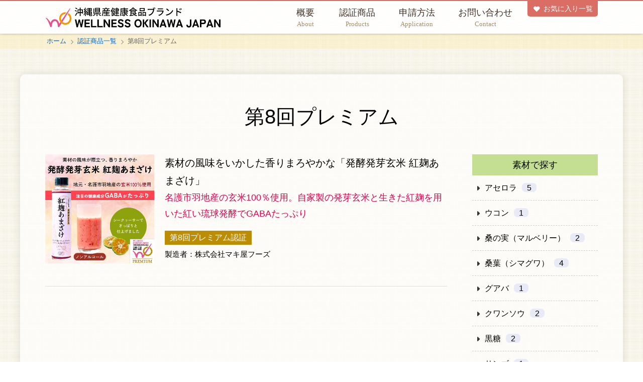

--- FILE ---
content_type: text/html; charset=utf-8
request_url: https://www.wellness-okinawa.jp/product/ninsho/premium8/
body_size: 5167
content:

<!DOCTYPE html>
<html lang="ja">
<head>
<meta charset="utf-8">
<meta name="viewport" content="width=device-width, initial-scale=1.0">
<meta name="format-detection" content="telephone=no" />
<meta http-equiv="X-UA-Compatible" content="IE=edge" />
<meta name="description" content="ウェルネス・オキナワ・ジャパン（WELLNESS OKINAWA JAPAN）認証制度は、沖縄らしさを追求した、沖縄県産健康食品ブランドです。「機能的価値」「情緒的価値」「安全安心」を満たし、ブランドマークを認証した商品は、優れた健康食品として認定されます。より秀でた逸品には、プレミアム認証が与えられます。">
<meta name="keywords" content="ウェルネス,沖縄,沖縄県,健康食品,認証制度,WELLNESS,OKINAWA,JAPAN,商品開発,ブランド,機能性,健康産業協議会,第8回プレミアム">

<!--共通部分-->
<meta property="og:site_name" content="認証商品" />
<meta property="og:locale" content="ja_JP">
<link itemprop="image" href="https://www.wellness-okinawa.jp/images/common/ogp.jpg">
<!--Twitter-->
<meta name="twitter:card" content="summary_large_image">
<meta name="twitter:description" content="ウェルネス・オキナワ・ジャパン（WELLNESS OKINAWA JAPAN）認証制度は、沖縄らしさを追求した、沖縄県産健康食品ブランドです。「機能的価値」「情緒的価値」「安全安心」を満たし、ブランドマークを認証した商品は、優れた健康食品として認定されます。より秀でた逸品には、プレミアム認証が与えられます。">
 
<!-- カテゴリーアーカイブ -->
<meta property="og:type" content="article" />
<meta property="og:title" content="第8回プレミアム" />
<meta property="og:url" content="https://www.wellness-okinawa.jp/product/ninsho/premium8/" />
<meta property="og:image" content="https://www.wellness-okinawa.jp/product/.assets/andakashi.jpg" />
<meta property="og:description" content="第8回プレミアム：認証" />
  

<title>第8回プレミアム：認証｜認証商品一覧｜ウェルネス・オキナワ・ジャパン認証制度 - 沖縄県産健康食品ブランド -</title>

<!-- favicon -->
    <link rel="shortcut icon" href="/images/common/favicon.ico" type="image/vnd.microsoft.icon" />
    <link rel="apple-touch-icon" href="/images/common/apple-touch-icon.png" />

<!-- FONT ICON -->
    <link rel="stylesheet" href="/css/wf_awesome.css" type="text/css">
    <link rel="stylesheet" href="//maxst.icons8.com/vue-static/landings/line-awesome/line-awesome/1.3.0/css/line-awesome.min.css" type="text/css">
    <link href="https://fonts.googleapis.com/css2?family=Noto+Sans+JP:wght@100;300;400;500;700&family=Noto+Serif+JP:wght@200&display=swap" rel="stylesheet">
    <link href="//fonts.googleapis.com/css?family=Lora&&amp;subset=japanesedisplay=swap" rel="stylesheet"> 
    <link rel="preconnect" href="https://fonts.googleapis.com"><link rel="preconnect" href="https://fonts.gstatic.com" crossorigin><link href="https://fonts.googleapis.com/css2?family=Klee+One:wght@400;600&display=swap" rel="stylesheet">

<!-- CSS -->
    <link rel="stylesheet" type="text/css" href="/css/default.css" media="screen, projection, print" />
    <link rel="stylesheet" type="text/css" href="/css/drawer.min.css" media="screen, projection, print" />
    <link rel="stylesheet" type="text/css" href="/css/slick.css" media="screen, projection, print" />
    <link rel="stylesheet" type="text/css" href="/css/slick-theme.css" media="screen, projection, print" />
    <link rel="stylesheet" type="text/css" href="/css/style.css" media="screen, projection, print" />
    <link rel="stylesheet" type="text/css" href="/css/common.css" media="screen, projection, print" />
    <link rel="stylesheet" type="text/css" href="/css/contents2.css" media="screen, projection, print" />
    <link rel="stylesheet" type="text/css" href="/css/additional.css" media="screen, projection, print" />
    <link rel="stylesheet" type="text/css" href="/css/print.css" media="print" />
    <link rel="stylesheet" type="text/css" href="/css/sangyomaturi.css" media="screen, projection, print" />

<!-- JS -->
    <script type="text/javascript" src="/js/jquery.min.js"></script>
    <script type="text/javascript" src="/js/scroll_top.js"></script>
    <script type="text/javascript" src="/js/sp_tellink.js" defer></script>
    <script type="text/javascript" src="/js/switch.js" defer></script>
	<script type="text/javascript" src="/js/slick.js" defer></script>
    
<!-- 購入ボタン -->
    <script type="text/javascript" src="/js/bnr.js" defer></script>
<!-- お気に入り登録 -->
	<script src="https://cdnjs.cloudflare.com/ajax/libs/js-cookie/3.0.0/js.cookie.min.js" integrity="sha512-7saYNuZ1Wama9mcySxAYgnayYvbAEyelZ2kRhb7SJJ9phI05kSl+D1JVnrM/elzOwPQPAI/2t0vmsuphg/sEfA==" crossorigin="anonymous" referrerpolicy="no-referrer"></script>
    <script src="/js/favorite.js"></script>
<!-- Lightbox -->
    <link rel="stylesheet" type="text/css" href="/css/magnific-popup.css">
    <script type="text/javascript" src="//cdnjs.cloudflare.com/ajax/libs/magnific-popup.js/1.1.0/jquery.magnific-popup.min.js" defer></script>
    <script type="text/javascript" src="/js/magnific-popup.js" defer></script>

</mt:if>
    
<!--[if lte IE 9]>
    <meta http-equiv="X-UA-Compatible" content="IE=9" />
    <script src="//html5shiv.googlecode.com/svn/trunk/html5.js"></script>
    <script src="/js/respond.min.js"></script>
<![endif]-->


<!-- Google Analytics start -->
<!-- Global site tag (gtag.js) - Google Analytics -->
<script async src="https://www.googletagmanager.com/gtag/js?id=UA-125187959-1"></script>
<script>
  window.dataLayer = window.dataLayer || [];
  function gtag(){dataLayer.push(arguments);}
  gtag('js', new Date());
  gtag('config', 'UA-125187959-1');
  gtag('config', 'G-H5CGPLQJJR');

</script>
<!-- Google Analytics end -->
        
</head>
<body class="drawer drawer--right">

<div id="wrapper">

<!-- HEADER -->
<header class="test">
  <div class="headerInner">
    <h1><a href="https://www.wellness-okinawa.jp/"><img src="/images/common/logo.svg" alt="沖縄県産健康食品ブランド WELLNESS OKINAWA JAPAN 認証制度"></a></h1>
    <div class="Gmenu">
      <button type="button" class="drawer-toggle drawer-hamburger">
        <span class="sr-only">toggle navigation</span>
        <span class="drawer-hamburger-icon"></span>
      </button>
      <nav class="drawer-nav" role="navigation">
        <ul class="drawer-menu">
          <li><a class="drawer-menu-item" href="/about.html">概要<small>About</small></a></li>
          <li><a class="drawer-menu-item" href="/product/">認証商品<small>Products</small></a></li>
          <li class="PCnone"><a class="drawer-menu-item" href="/column/">健康素材王国のコラム<small>Column</small></a></li>
          <li><a class="drawer-menu-item" href="/application.html">申請方法<small>Application</small></a></li>
          <li><a class="drawer-menu-item" href="/contact.html">お問い合わせ<small>Contact</small></a></li>
        </ul>
        <div class="FavBtn"><a href="/product/favorite.html">お気に入り一覧</a></div>
      </nav>
    </div>
  </div>
</header>

<!-- CONTENTS -->
<div id="contents">

<div id="bread">
  <ul>
      <li><a href="https://www.wellness-okinawa.jp/">ホーム</a></li>
    <li><a href="https://www.wellness-okinawa.jp/product/">認証商品一覧</a></li>
    <li>第8回プレミアム</li>
    </ul> 
</div>
<!-- div/#bread -->


<div class="sectionBg W1200">

<div class="container">

<section>
<h1><span>第8回プレミアム</span></h1>

    <div class="inner">
      <div id="left-column">
          <section>
            <div class="ProductList HoverAnime">
              <ul>
                <li>
                  <a href="https://www.wellness-okinawa.jp/product/p2210688.html">
                                      <div class="img"><span style="background-image:url(https://www.wellness-okinawa.jp/product/.assets/thumbnail/1-bdad94cf-i.jpg);"></span></div>
                                      <div class="txt">
                      <h3>素材の風味をいかした香りまろやかな「発酵発芽玄米 紅麹あまざけ」</h3>
                                              <div class="midashi">名護市羽地産の玄米100％使用。自家製の発芽玄米と生きた紅麹を用いた紅い琉球発酵でGABAたっぷり</div>
                                            <div class="ninsho">
			
                  <span class="premium">第8回プレミアム認証</span>
               			
        			
        			
        			
        			
        			
         </div>   

                      <p class="company">製造者：株式会社マキ屋フーズ</p>                    </div>
                  </a>
                </li>
              </ul>
            </div>
          </section>


      </div><!-- /#left-column -->
      <div id="right-column">
      
                    <div class="SideMenu sozai">
        <h3>素材で探す</h3>
          <ul>
                  <li>
          <a href="https://www.wellness-okinawa.jp/product/sozai/aserora/"><span>アセロラ</span><i>5</i></a>
        </li>
                      <li>
          <a href="https://www.wellness-okinawa.jp/product/sozai/ukon/"><span>ウコン</span><i>1</i></a>
        </li>
                      <li>
          <a href="https://www.wellness-okinawa.jp/product/sozai/kuwanomi/"><span>桑の実（マルベリー）</span><i>2</i></a>
        </li>
                      <li>
          <a href="https://www.wellness-okinawa.jp/product/sozai/kuwaha/"><span>桑葉（シマグワ）</span><i>4</i></a>
        </li>
                      <li>
          <a href="https://www.wellness-okinawa.jp/product/sozai/guajava/"><span>グアバ</span><i>1</i></a>
        </li>
                      <li>
          <a href="https://www.wellness-okinawa.jp/product/sozai/kuwansou/"><span>クワンソウ</span><i>2</i></a>
        </li>
                      <li>
          <a href="https://www.wellness-okinawa.jp/product/sozai/brownsugar/"><span>黒糖</span><i>2</i></a>
        </li>
                      <li>
          <a href="https://www.wellness-okinawa.jp/product/sozai/sango/"><span>サンゴ</span><i>1</i></a>
        </li>
                      <li>
          <a href="https://www.wellness-okinawa.jp/product/sozai/shikuwasa/"><span>シークヮーサー</span><i>10</i></a>
        </li>
                      <li>
          <a href="https://www.wellness-okinawa.jp/product/sozai/chomeiso/"><span>長命草</span><i>3</i></a>
        </li>
                      <li>
          <a href="https://www.wellness-okinawa.jp/product/sozai/papaya/"><span>パパイヤ</span><i>1</i></a>
        </li>
                      <li>
          <a href="https://www.wellness-okinawa.jp/product/sozai/benikouji/"><span>紅麹</span><i>1</i></a>
        </li>
                      <li>
          <a href="https://www.wellness-okinawa.jp/product/sozai/mozuku/"><span>もずく</span><i>2</i></a>
        </li>
                      <li>
          <a href="https://www.wellness-okinawa.jp/product/sozai/moromi/"><span>もろみ酢</span><i>2</i></a>
        </li>
                  </ul>
        </div>
                <div class="SideMenu seibun">
        <h3>成分で探す</h3>
          <ul>
                  <li>
          <a href="https://www.wellness-okinawa.jp/product/seibun/va/"><span>ビタミンA</span><i>2</i></a>
        </li>
                              <li>
          <a href="https://www.wellness-okinawa.jp/product/seibun/vc/"><span>ビタミンC</span><i>7</i></a>
        </li>
                      <li>
          <a href="https://www.wellness-okinawa.jp/product/seibun/vd/"><span>ビタミンD</span><i>2</i></a>
        </li>
                              <li>
          <a href="https://www.wellness-okinawa.jp/product/seibun/vp/"><span>ビタミンP（ヘスペリジン）</span><i>2</i></a>
        </li>
                      <li>
          <a href="https://www.wellness-okinawa.jp/product/seibun/ca/"><span>カルシウム</span><i>6</i></a>
        </li>
                      <li>
          <a href="https://www.wellness-okinawa.jp/product/seibun/gaba/"><span>GABA</span><i>4</i></a>
        </li>
                      <li>
          <a href="https://www.wellness-okinawa.jp/product/seibun/kuensan/"><span>クエン酸</span><i>4</i></a>
        </li>
                      <li>
          <a href="https://www.wellness-okinawa.jp/product/seibun/oxypinnatanin/"><span>オキシピナタニン</span><i>1</i></a>
        </li>
                      <li>
          <a href="https://www.wellness-okinawa.jp/product/seibun/tangeretin/"><span>タンゲレチン</span><i>1</i></a>
        </li>
                      <li>
          <a href="https://www.wellness-okinawa.jp/product/seibun/fe/"><span>鉄分</span><i>3</i></a>
        </li>
                      <li>
          <a href="https://www.wellness-okinawa.jp/product/seibun/nobiletin/"><span>ノビレチン</span><i>5</i></a>
        </li>
                      <li>
          <a href="https://www.wellness-okinawa.jp/product/seibun/b-carotene/"><span>β-カロテン</span><i>2</i></a>
        </li>
                      <li>
          <a href="https://www.wellness-okinawa.jp/product/seibun/fucoidan/"><span>フコイダン</span><i>3</i></a>
        </li>
                      <li>
          <a href="https://www.wellness-okinawa.jp/product/seibun/polyphenol/"><span>ポリフェノール</span><i>2</i></a>
        </li>
                      <li>
          <a href="https://www.wellness-okinawa.jp/product/seibun/mg/"><span>マグネシウム</span><i>1</i></a>
        </li>
                      <li>
          <a href="https://www.wellness-okinawa.jp/product/seibun/limonene/"><span>リモネン</span><i>1</i></a>
        </li>
                      <li>
          <a href="https://www.wellness-okinawa.jp/product/seibun/unshinosidoa/"><span>ウンシノシドA</span><i>1</i></a>
        </li>
                  </ul>
        </div>
                <div class="SideMenu lifescene">
        <h3>ライフシーンで探す</h3>
          <ul>
                  <li>
          <a href="https://www.wellness-okinawa.jp/product/lifescene/beauty/"><span>キレイに生きる</span><i>9</i></a>
        </li>
                      <li>
          <a href="https://www.wellness-okinawa.jp/product/lifescene/lifes/"><span>負けない生活</span><i>14</i></a>
        </li>
                      <li>
          <a href="https://www.wellness-okinawa.jp/product/lifescene/moisture/"><span>潤い生活</span><i>5</i></a>
        </li>
                      <li>
          <a href="https://www.wellness-okinawa.jp/product/lifescene/natural/"><span>天然色の力</span><i>12</i></a>
        </li>
                      <li>
          <a href="https://www.wellness-okinawa.jp/product/lifescene/warmth/"><span>ぬくもり時間</span><i>1</i></a>
        </li>
                      <li>
          <a href="https://www.wellness-okinawa.jp/product/lifescene/energy/"><span>元気に活動</span><i>9</i></a>
        </li>
                      <li>
          <a href="https://www.wellness-okinawa.jp/product/lifescene/balance/"><span>バランス習慣</span><i>12</i></a>
        </li>
                      <li>
          <a href="https://www.wellness-okinawa.jp/product/lifescene/clean/"><span>スッキリスムーズ</span><i>6</i></a>
        </li>
                      <li>
          <a href="https://www.wellness-okinawa.jp/product/lifescene/rest/"><span>上手な休息</span><i>8</i></a>
        </li>
                  </ul>
        </div>
    

      </div><!-- /#right-column -->
    </div><!-- /.inner -->
  
</section>
</div><!-- /.container -->
</div><!-- /.sectionBg -->



<nav class="Mb120">
  <div class="aboutBtn">
    <ul>
      <li>
        <div class="Spin circle">
          <a href="/product/">
            <div class="spinner"></div>
            <div class="info">
              <div class="txt">
                <h3><span>認証商品一覧</span></h3>
                <i class="las la-award"></i>
              </div>
            </div>
          </a>
        </div>
      </li>
      <li>
        <div class="Spin circle">
          <a href="/application.html">
            <div class="spinner"></div>
            <div class="info">
              <div class="txt">
                <h3><span>申請方法</span></h3>
                <i class="las la-clipboard-list"></i>
              </div>
            </div>
          </a>
        </div>
      </li>
      <li>
        <div class="Spin circle">
          <a href="/contact.html">
            <div class="spinner"></div>
            <div class="info">
              <div class="txt">
                <h3><span>お問い合わせ</span></h3>
                <i class="las la-envelope"></i>
              </div>
            </div>
          </a>
        </div>
      </li>
    </ul>
  </div>
</nav>


  
<section class="Mb80">
  <nav>
    <div class="navLink">
      <ul>
        <li><a href="https://www.kenshoku-oki.com/" target="_blank"><img src="https://www.wellness-okinawa.jp/images/common/hi_bnr.gif" alt=""><p class="linkExR"><small>沖縄県健康産業協議会</small></p></a></li>
      </ul>
    </div>
  </nav>
</section>



</div>
<!-- /#contents -->


<!-- FOOTER -->
  <footer>        
    <div class="ScrollTop"><div class="ScrollTopR"><div id="pagetop" class="pagetop"><div class="top"></div></div></div></div>
    <div id="footer-inner">
        <address>
          <h2>沖縄県産健康食品ブランド<br>
          WELLNESS OKINAWA JAPAN認証制度</h2>
          <h3>一般社団法人沖縄県健康産業協議会</h3>
          <p>TEL：<span class="tel-link">098-975-6230</span><br>
          <a href="mailto:info@kenshoku-oki.com">info@kenshoku-oki.com</a></p>
        </address>

        <div class="footerlink">
          <ul>
            <li><a href="">ホーム</a></li>
            <li><a href="/news/" role="tab">お知らせ</a></li>
            <li><a href="/about.html" role="tab">概要</a></li>
            <li><a href="/product/" role="tab">認証商品一覧</a></li>
            <li><a href="/application.html" role="tab">申請方法</a></li>
            <li><a href="/contact.html" role="tab">お問い合わせ</a></li>
          </ul>
        </div>
    </div><!-- /#footer-inner" -->
    
    <div id="copyright">Copyright © 沖縄県健康産業協議会 All Rights Reserved.</div><!-- /#copyright" -->
  </footer>

  

</div>
<!-- /#wrapper -->
    
<script type="text/javascript"  src="/js/iscroll.min.js" defer></script>
<script type="text/javascript"  src="/js/drawer.min.js" defer></script>
<script>
$(document).ready(function() {
	$('.drawer').drawer();
	$('.drawer-menu-item').on('click', function() {
		$('.drawer').drawer('close');
	});
});
</script>



<script src="https://form.movabletype.net/dist/parent-loader.js" defer async></script></body>
</html>

--- FILE ---
content_type: text/css
request_url: https://www.wellness-okinawa.jp/css/wf_awesome.css
body_size: 1098
content:
@font-face {
  font-family: 'Font Awesome 5 Free';
  src:  url('../fonts/Font-Awesome-5-Free.eot?l2ac1p');
  src:  url('../fonts/Font-Awesome-5-Free.eot?l2ac1p#iefix') format('embedded-opentype'),
    url('../fonts/Font-Awesome-5-Free.ttf?l2ac1p') format('truetype'),
    url('../fonts/Font-Awesome-5-Free.woff?l2ac1p') format('woff'),
    url('../fonts/Font-Awesome-5-Free.svg?l2ac1p#Font-Awesome-5-Free') format('svg');
  font-weight: normal;
  font-style: normal;
  font-display: block;
}

[class^="fa-"], [class*=" fa-"] {
  /* use !important to prevent issues with browser extensions that change fonts */
  font-family: 'Font Awesome 5 Free' !important;
  speak: never;
  font-style: normal;
  font-weight: normal;
  font-variant: normal;
  text-transform: none;
  line-height: 1;

  /* Better Font Rendering =========== */
  -webkit-font-smoothing: antialiased;
  -moz-osx-font-smoothing: grayscale;
}

.fa-plus:before {
  content: "\f067";
}
.fa-question:before {
  content: "\f128";
}
.fa-minus:before {
  content: "\f068";
}
.fa-search:before {
  content: "\f002";
}
.fa-envelope-o:before {
  content: "\f003";
}
.fa-heart:before {
  content: "\f004";
}
.fa-star:before {
  content: "\f005";
}
.fa-star-o:before {
  content: "\f006";
}
.fa-user:before {
  content: "\f007";
}
.fa-close:before {
  content: "\f00d";
}
.fa-remove:before {
  content: "\f00d";
}
.fa-times:before {
  content: "\f00d";
}
.fa-search-plus:before {
  content: "\f00e";
}
.fa-search-minus:before {
  content: "\f010";
}
.fa-home:before {
  content: "\f015";
}
.fa-arrow-circle-o-down:before {
  content: "\f01a";
}
.fa-arrow-circle-o-up:before {
  content: "\f01b";
}
.fa-play-circle-o:before {
  content: "\f01d";
}
.fa-chevron-left:before {
  content: "\f053";
}
.fa-chevron-right:before {
  content: "\f054";
}
.fa-plus-circle:before {
  content: "\f055";
}
.fa-minus-circle:before {
  content: "\f056";
}
.fa-times-circle:before {
  content: "\f057";
}
.fa-check-circle:before {
  content: "\f058";
}
.fa-question-circle:before {
  content: "\f059";
}
.fa-info-circle:before {
  content: "\f05a";
}
.fa-times-circle-o:before {
  content: "\f05c";
}
.fa-check-circle-o:before {
  content: "\f05d";
}
.fa-ban:before {
  content: "\f05e";
}
.fa-arrow-left:before {
  content: "\f060";
}
.fa-arrow-right:before {
  content: "\f061";
}
.fa-arrow-up:before {
  content: "\f062";
}
.fa-arrow-down:before {
  content: "\f063";
}
.fa-expand:before {
  content: "\f065";
}
.fa-compress:before {
  content: "\f066";
}
.fa-exclamation-circle:before {
  content: "\f06a";
}
.fa-chevron-up:before {
  content: "\f077";
}
.fa-chevron-down:before {
  content: "\f078";
}
.fa-twitter-square:before {
  content: "\f081";
}
.fa-facebook-square:before {
  content: "\f082";
}
.fa-thumbs-o-up:before {
  content: "\f087";
}
.fa-heart-o:before {
  content: "\f08a";
}
.fa-sign-out:before {
  content: "\f08b";
}
.fa-external-link:before {
  content: "\f08e";
}
.fa-sign-in:before {
  content: "\f090";
}
.fa-phone:before {
  content: "\f095";
}
.fa-phone-square:before {
  content: "\f098";
}
.fa-twitter:before {
  content: "\f099";
}
.fa-facebook:before {
  content: "\f09a";
}
.fa-facebook-f:before {
  content: "\f09a";
}
.fa-credit-card:before {
  content: "\f09d";
}
.fa-hand-o-right:before {
  content: "\f0a4";
}
.fa-hand-o-left:before {
  content: "\f0a5";
}
.fa-hand-o-up:before {
  content: "\f0a6";
}
.fa-hand-o-down:before {
  content: "\f0a7";
}
.fa-arrow-circle-left:before {
  content: "\f0a8";
}
.fa-arrow-circle-right:before {
  content: "\f0a9";
}
.fa-arrow-circle-up:before {
  content: "\f0aa";
}
.fa-arrow-circle-down:before {
  content: "\f0ab";
}
.fa-group:before {
  content: "\f0c0";
}
.fa-users:before {
  content: "\f0c0";
}
.fa-bars:before {
  content: "\f0c9";
}
.fa-navicon:before {
  content: "\f0c9";
}
.fa-reorder:before {
  content: "\f0c9";
}
.fa-list-ul:before {
  content: "\f0ca";
}
.fa-caret-down:before {
  content: "\f0d7";
}
.fa-caret-up:before {
  content: "\f0d8";
}
.fa-caret-left:before {
  content: "\f0d9";
}
.fa-caret-right:before {
  content: "\f0da";
}
.fa-sort:before {
  content: "\f0dc";
}
.fa-unsorted:before {
  content: "\f0dc";
}
.fa-sort-desc:before {
  content: "\f0dd";
}
.fa-sort-down:before {
  content: "\f0dd";
}
.fa-sort-asc:before {
  content: "\f0de";
}
.fa-sort-up:before {
  content: "\f0de";
}
.fa-envelope:before {
  content: "\f0e0";
}
.fa-angle-left:before {
  content: "\f104";
}
.fa-angle-right:before {
  content: "\f105";
}
.fa-angle-up:before {
  content: "\f106";
}
.fa-angle-down:before {
  content: "\f107";
}
.fa-desktop:before {
  content: "\f108";
}
.fa-chevron-circle-left:before {
  content: "\f137";
}
.fa-chevron-circle-right:before {
  content: "\f138";
}
.fa-chevron-circle-up:before {
  content: "\f139";
}
.fa-chevron-circle-down:before {
  content: "\f13a";
}
.fa-play-circle:before {
  content: "\f144";
}
.fa-file:before {
  content: "\f15b";
}
.fa-file-text:before {
  content: "\f15c";
}
.fa-long-arrow-down:before {
  content: "\f175";
}
.fa-long-arrow-up:before {
  content: "\f176";
}
.fa-long-arrow-left:before {
  content: "\f177";
}
.fa-long-arrow-right:before {
  content: "\f178";
}


--- FILE ---
content_type: text/css
request_url: https://www.wellness-okinawa.jp/css/default.css
body_size: 840
content:
/*---------------------------------------------
	Browser Default Initialization
  ---------------------------------------------*/
html {
/*
	overflow-y: scroll;
*/
}

body, div, dl, dt, dd, ul, ul li, h1, h2, h3, h4, h5, h6,
pre, form, fieldset, input, textarea, p, blockquote, th, td,
section, nav, article, aside, hgroup, header, address,
figure, figcaption {
	margin: 0;
	padding: 0;
}
address, caption, cite, code, dfn, em, th, var {
	font-style: normal;
	font-weight: normal;
}
table {
	border-collapse: collapse;
	border-spacing: 0;
}
caption, th {
	text-align: left;
}
q:before ,q:after {
	content: '';
}
object, embed {
	vertical-align: top;
}
legend {
	display: none;
}
hr {
	height: 1px;
	border: none;
	background-color: #333;
}
h1, h2, h3, h4, h5, h6 {
	font-size: 100%;
	font-weight: normal;
}
img, abbr, acronym, fieldset {
	border: 0;
}
img {
	vertical-align: bottom;
	-ms-interpolation-mode: bicubic;
}
ul li {
	list-style-type: none;
}
i {
	font-style:normal;
}



/*---------------------------------------------
	body
---------------------------------------------*/

body , html { height: 100%; }
body {
	/*font-family: 'Noto Sans JP', sans-serif;*/
	font-family: 'Zen Kaku Gothic New', sans-serif;
	font-style: normal;
	font-weight: 400;
	font-size: 18px;
	line-height: 1.8;
	/*word-break: break-word;*//*単語毎に区切る*/
	word-break: break-all;/*単語毎に区切る*/
    overflow-wrap: break-word;
	color: #000;
	margin: 0;
	background: #FFF;
}

body * {
	box-sizing:border-box;
}

@media only screen and (max-width: 767px) {
body {
	font-size: 16px;
}
}

/*---------------------------------------------
	Anchor
---------------------------------------------*/
a {
	outline: none;
}
a:link {
	/*
	color: #000;
	text-decoration: underline;
	*/
	text-decoration: none;
	color: #0066cc;
}
a:visited {
	color: #660099;
}
a:hover {
	text-decoration: underline;
	color: #0068b7;
	-webkit-transition: .3s ease-in-out;
	transition: .3s ease-in-out;
}
a:active {
	color: #0068b7;
}



--- FILE ---
content_type: text/css
request_url: https://www.wellness-okinawa.jp/css/slick-theme.css
body_size: 817
content:
@charset 'UTF-8';

/* Slider */

.slick-loading .slick-list {
  background: #fff url('./ajax-loader.gif') center center no-repeat;
}


/* Icons */

@font-face {
  font-family: 'slick';
  font-weight: normal;
  font-style: normal;
  src: url('./fonts/slick.eot');
  src: url('./fonts/slick.eot?#iefix') format('embedded-opentype'), url('./fonts/slick.woff') format('woff'), url('./fonts/slick.ttf') format('truetype'), url('./fonts/slick.svg#slick') format('svg');
}


/* Arrows */

.slick-prev, .slick-next {
  font-size: 0;
  line-height: 0;
  position: absolute;
  top: 50%;
  display: block;
  width: 20px;
  height: 20px;
  padding: 0;
  -webkit-transform: translate(0, -50%);
  -ms-transform: translate(0, -50%);
  transform: translate(0, -50%);
  cursor: pointer;
  color: transparent;
  border: none;
  outline: none;
  background: transparent;
}

.slick-prev:hover, .slick-prev:focus, .slick-next:hover, .slick-next:focus {
  color: transparent;
  outline: none;
  background: transparent;
}

.slick-prev:hover:before, .slick-prev:focus:before, .slick-next:hover:before, .slick-next:focus:before {
  opacity: 1;
}

.slick-prev.slick-disabled:before, .slick-next.slick-disabled:before {
  opacity: .25;
}

.slick-prev:before, .slick-next:before {
  font-family: 'slick';
  font-size: 20px;
  line-height: 1;
  opacity: .75;
  color: white;
  -webkit-font-smoothing: antialiased;
  -moz-osx-font-smoothing: grayscale;
}

.slick-prev {
  left: -25px;
}

[dir='rtl'] .slick-prev {
  right: -25px;
  left: auto;
}

.slick-prev:before {
  content: '←';
}

[dir='rtl'] .slick-prev:before {
  content: '→';
}

.slick-next {
  right: -25px;
}

[dir='rtl'] .slick-next {
  right: auto;
  left: -25px;
}

.slick-next:before {
  content: '→';
}

[dir='rtl'] .slick-next:before {
  content: '←';
}


/* Dots */

.slick-dotted.slick-slider {
  margin-bottom: 30px;
}

.slick-dots {
  position: absolute;
  bottom: -25px;
  display: block;
  width: 100%;
  padding: 0;
  margin: 0;
  list-style: none;
  text-align: center;
}

.slick-dots li {
  position: relative;
  display: inline-block;
  width: 20px;
  height: 20px;
  margin: 0 5px;
  padding: 0;
  cursor: pointer;
}

.slick-dots li button {
  font-size: 0;
  line-height: 0;
  display: block;
  width: 20px;
  height: 20px;
  padding: 5px;
  cursor: pointer;
  color: transparent;
  border: 0;
  outline: none;
  background: transparent;
}

.slick-dots li button:hover, .slick-dots li button:focus {
  outline: none;
}

.slick-dots li button:hover:before, .slick-dots li button:focus:before {
  opacity: 1;
}

.slick-dots li button:before {
  font-family: 'slick';
  font-size: 20px;
  line-height: 20px;
  position: absolute;
  top: 0;
  left: 0;
  width: 20px;
  height: 20px;
  content: '•';
  text-align: center;
  opacity: 1;
  color: #ccc;
  -webkit-font-smoothing: antialiased;
  -moz-osx-font-smoothing: grayscale;
}

.slick-dots li.slick-active button:before {
  opacity: 1;
  color: #ea5c5c;
}

--- FILE ---
content_type: text/css
request_url: https://www.wellness-okinawa.jp/css/common.css
body_size: 3448
content:
@charset "UTF-8";

/*==============================================================

	for all
	
===============================================================*/

/*--------------------------------------------------------------
	General Settings
--------------------------------------------------------------*/
body {
	background: url(../images/common/bg-pt.jpg) repeat 0% 0%;
	background-attachment:fixed;
}

#wrapper {
    position: relative;
	width: 100%;
    height: 100%;
}
#wrapper:after {
	clear: both;
	content: '';
	display: block;
	height: 0;
}


/*--------------------------------------------------------------
	フッターを画面下に固定
--------------------------------------------------------------*/
@media print, screen and (min-width: 767px) {
#wrapper {
    display: flex;
    flex-direction: column;
}
header, footer {
    flex: 0 0 auto;
}
#contents {
    flex: 1 0 auto;
}

}

/*==============================================================

	Header
	
===============================================================*/
header {
	position:fixed;
	display: flex;
	width: 100%;
	min-height: 65px;/*--- fixedにしたことによる余白のため ---*/
	-webkit-box-shadow: 0 0 5px rgba(0, 0, 0, 0.3);
	-moz-box-shadow: 0 0 5px rgba(0, 0, 0, 0.3);
	box-shadow: 0 0 5px rgba(0, 0, 0, 0.3);
	background:rgba(255,255,255,0.9);
	z-index: 10000;
}

.drawer-open header:before {
	position: absolute;
	top: 0;
	left: 0;
	display:block;
	width: 100%;
	height: 100%;
	content: "";
	background: rgba(0,0,0,0.2);
}

.headerInner {
	position: relative;
	display: flex;
	align-items: center;
	padding: 10px 0px;
}

@media print, screen and (min-width: 767px) {
.headerInner {
	justify-content: space-between;
	width: 100%;
	max-width: 1100px;
	margin: 0px auto;
}
}

/*--------------------------------------------------------------
	Logo
--------------------------------------------------------------*/
.headerInner h1 {
	display: flex;
	align-items: center;
	align-content: center;
	
	margin: 0px;
	font-size: 1.1em;
	line-height: 1.3;
}
.headerInner h1 a {
	padding: 0px;
	margin: 0px;
	color: #000;
}
.headerInner h1 img {
	min-width: 350px;
}
.headerInner h1 a:hover {
	text-decoration: none;
}
.headerInner h1 small {
	display:block;
	margin-left: 0.2em;
	color: #434343;
	font-size: 45%;
	font-weight: 300;
}
.headerInner h1 span {
	display: none;
}

@media only screen and (max-width: 1000px) {
.headerInner {
	width: 100%;
	max-width: 95%;
	margin: 0px auto;
}
.headerInner h1 img {
	min-width: auto;
}
}

/*--------------------------------------------------------------
	Groval Navigation
--------------------------------------------------------------*/
.drawer-menu {
	width: 100%;
	max-width: 100%;
	padding: 0;
	margin: 0;
}
.drawer-menu li {
	padding: 0;
	margin: 0;
	list-style: none;
}
.drawer-menu li:before {
	display: none;
}
.drawer-menu-item small {
	display: block;
	padding: 0px 10px;
	color: #a68b62;
	font-family: 'Lora', serif;
	font-size: 70%;	
}

.drawer-overlay {
  z-index: 1000;
}

@media print, screen and (min-width: 979px) {
.Gmenu button {
	display: none;
}

.drawer-nav {
	display: flex;
	align-items: center;
}
.drawer-menu {
	display: flex;
	align-items: center;
}
.drawer-menu li {
	display: flex;
}
.drawer-menu li.PCnone {
	display: none;
}

.drawer-menu li a {
	display: flex;
	flex-direction: column;
	width: auto;
	margin: 0px;
	padding: 0px 20px;
	color: #3e2e23;
	font-size: 1em;
	text-align:center;
	text-shadow: 1px 1px 0px #FFF;
	line-height: 1.5;
}

.drawer-menu li a:hover {
	text-decoration: none;
	color: #d94172;
	-webkit-transition: .3s ease-in-out;
	transition: .3s ease-in-out;
}

}
@media only screen and (max-width: 979px) {
.drawer-hamburger-icon {
  margin-top: 15px
}

.drawer-menu {
	margin-top: 65px;
}
.drawer-menu li {
	display: flex;
	margin: 0;
	padding: 0;
	border-bottom: 1px solid #ccc;
}
.drawer-menu li:first-child {
	border-top: 1px solid #ccc;
}

.drawer-menu li a {
	position:relative;
	display: flex;
	width: 100%;
	color: #000;
	align-items: flex-end;
}
.drawer-menu li a:after {
	position: absolute;
	top: 50%;
	right: 10px;
	display: inline-block;
	-webkit-transform: translateY(-50%);
	transform: translateY(-50%);
	font-size: 100%;
	font-family:"Line Awesome Free","Line Awesome Brands";
	font-weight: 900;
	content: "\f105";
}

.drawer-menu li a:hover,
.drawer-menu li a:active {
	text-decoration: none;
}

.drawer-menu-item small {
	display: inline-block;
}

}

/*--------------------------------------------------------------
	Favorite Button
--------------------------------------------------------------*/

@media print, screen and (min-width: 979px) {
header.test {
	border-top: 2px solid #da6e64;
}
header.test .drawer-nav {
	margin-right: 150px;
}

.FavBtn {
	position: absolute;
	top: 0;
	right: 0;
	min-width: 140px;
}
.FavBtn a {
	border-bottom-left-radius: 5px;
	border-bottom-right-radius: 5px;
}
}

.FavBtn a {
	position:relative;
	display: flex;
	justify-content: center;
	align-items: center;
	padding: 3px 7px;
	font-size: 0.8em;
	color: #fff;
	text-decoration: none;
	background-color: #da6e64;
}
.FavBtn a:hover {
	background-color: #ff667e;
}
.FavBtn a:before {
	margin-right: 7px;
	font-family: "Line Awesome Free";
	content: "\f004";
	color: #fff;
	font-weight:bold;
}
/*
.FavBtn a:after {
	position: absolute;
	top: 50%;
	right: 7px;
	display: inline-block;
	width: auto;
	-webkit-transform: translateY(-50%);
	transform: translateY(-50%);
	font-family:"Line Awesome Free","Line Awesome Brands";
	font-weight: 900;
	color: #fff;
	content: "\f105";
}
*/
@media only screen and (max-width: 979px) {
.FavBtn {
	width: 100%;
	max-width: 90%;
	margin: 0 auto;
}
.FavBtn a {
	margin: 20px auto;
	padding: 10px 10px;
	font-size: 1em;
	border-radius: 5px;
}
}

/*--------------------------------------------------------------
	MainVisual
--------------------------------------------------------------*/

/*	 Slick CSS
--------------------------------------*/
/*----- Arrow -----*/
.slick-prev {
 left: 10px;
}
.slick-next {
 right: 10px;
}
.slick-prev,
.slick-next {
 z-index: 100;
}
.slick-prev:before,
.slick-next:before {
	font-family:"Line Awesome Free","Line Awesome Brands";
	font-weight: 900;
}
.slick-prev:before {
	content: "\f104";
}
.slick-next:before {
	content: "\f105";
}

/*----- Dots -----*/
.slick-dots li:before {
	display: none;
}

/*	 Main
--------------------------------------*/
.MainVisual {
	width: 100%;
	margin: 0 auto;
}
.MainVisual .slide-img {
	width: 100%;
	max-width: 1000px;
	margin: 0;
	border: 1px solid #ccc;
	overflow:hidden;
}
.MainVisual img {
	width: 100%;
	height: auto;
}

@media print, screen and (min-width: 767px) {
.MainVisual {
	margin: 50px auto;
}
.MainVisual .slide-img {
	border-radius: 10px;
}
	
/*----- Animation -----*/
.MainVisual .slick-slide .slide-img {
	transition: transform .6s ease 0.4s;
	transform: scale(0.85);
}
.MainVisual .slick-slide.slick-center .slide-img {
    transform: scale(1);
}
}

/*==============================================================

	Footer
	
===============================================================*/

footer {
	position:relative;
    width: 100%;
	margin: 0px auto;
	color: #fff;
	background: #ec8487;
	z-index: 100;
}

footer #footer-inner {
	position:relative;
    display: flex;
    flex-wrap: wrap;
    justify-content: space-between;
	z-index: 50;
}
footer #footer-inner {
	width: 100%;
	max-width: 1000px;
	margin: 0 auto;
	padding: 50px 0px 50px;
}

/*--------------------------------------------------------------
	Address / text
--------------------------------------------------------------*/
footer #footer-inner address {
	width: 50%;
	font-weight: 300;
	border-right: 1px solid rgba(255,255,255,0.3);
}
footer #footer-inner address h2 {
	margin-bottom: 10px;
	font-size: 1.2em;
	line-height: 1.2;
}
footer #footer-inner address h3 {
	margin-bottom: 10px;
	font-size: 1em;
}
footer #footer-inner address p {
	font-size: 0.9em;
}
footer #footer-inner address [class*="btn"] a {
	padding: 0px 30px 0px 10px;
}
footer #footer-inner address [class*="btn"] a:after {
	right: 5px;
	content: "\f35d";
}


/*--------------------------------------------------------------
	Sitemap
--------------------------------------------------------------*/
footer #footer-inner .footerlink {
	display:flex;
	align-items: flex-start;
	width: 35%;
	margin-left:auto;
}
footer #footer-inner .footerlink ul {
	display: flex;

	flex-wrap: wrap;
	justify-content: space-between;
	width: 100%;
	margin: 0;
	padding: 0;
}
footer #footer-inner .footerlink ul li {
	width: 50%;
	list-style: none;
	padding: 0;
	margin: 0;
}
footer #footer-inner .footerlink ul li:before {
	display: none;
}
footer #footer-inner .footerlink ul li a {
	position:relative;
	display:inline-block;
	padding-left: 20px;
	color: #fff;
}
footer #footer-inner .footerlink ul li a:after {
	position: absolute;
	top: 50%;
	left: 0px;
	display: inline-block;
	width: auto;
	-webkit-transform: translateY(-50%);
	transform: translateY(-50%);
	font-family: "Font Awesome 5 Free";
	font-weight: 900;
	font-size: 90%;
	content: "\f0da";
}

/*--------------------------------------------------------------
	Copyright
--------------------------------------------------------------*/
#copyright {
	padding: 8px;
	margin: 0 auto;
	
	color: #fff;
	font-size: 90%;
	text-align:center;
	background-color: #ec8487;
}

@media only screen and (max-width: 1000px) {
footer #footer-inner {
	max-width: 95%;
}
}

@media only screen and (max-width: 1000px) {

/*--------------------------------------------------------------
	Address / text
--------------------------------------------------------------*/
footer #footer-inner address {
	width: 100%;
	border-right: none;
}
footer #footer-inner address:nth-of-type(1) {
	order: 2;
}
footer #footer-inner address:nth-of-type(2) {
	order: 3;
}
footer #footer-inner address:nth-of-type(3) {
	order: 4;
}

/*--------------------------------------------------------------
	Sitemap
--------------------------------------------------------------*/
footer #footer-inner .footerlink {
	display:flex;
	width: 100%;
	margin-left: 0;
	margin-bottom: 40px;
	order: 1;
}

}

@media only screen and (max-width: 767px) {
footer #footer-inner {
	padding: 30px 0px;
}

}


@media print, screen and (min-width: 479px) and (max-width: 767px) {

/*--------------------------------------------------------------
	Sitemap
--------------------------------------------------------------*/
footer #footer-inner .footerlink ul {
	justify-content: flex-start;
}
footer #footer-inner .footerlink ul li {
	width: auto;
	padding: 0;
	margin-right: 40px;
	margin-bottom: 20px;
}
}


@media only screen and (max-width: 479px) {
	
footer #footer-inner {
	max-width: 100%;
	padding: 0px;
}

/*--------------------------------------------------------------
	Address / text
--------------------------------------------------------------*/
footer #footer-inner address {
	width: 100%;
	max-width: 95%;
	margin: 0 auto 30px;
}
footer #footer-inner address p .SPbr {
	margin-right: 15px;
}

/*--------------------------------------------------------------
	Sitemap
--------------------------------------------------------------*/
footer #footer-inner .footerlink {
	margin-bottom: 20px;
}

footer #footer-inner .footerlink ul {
	justify-content: flex-start;
}
footer #footer-inner .footerlink ul li a {
	display: flex;
	width: 100%;
	height: 100%;
	padding: 10px 10px;
	font-size: 0.9em;
	border-bottom: 1px solid rgba(255,255,255,0.5);
}
footer #footer-inner .footerlink ul li:nth-child(2n+1) a {
	border-right: 1px solid rgba(255,255,255,0.5);
}

footer #footer-inner .footerlink ul li a:after {
	left: auto;
	right: 10px;
	font-family:"Line Awesome Free","Line Awesome Brands";
	content: "\f105";
}

#copyright {
	font-size: 0.8em;
}
}

/*--------------------------------------------------------------
	Page TOP
---------------------------------------------------------------*/

#pagetop {
	right: 2%;
}

@media only screen and (max-width: 1000px) {
#pagetop {
	right: 10px;
}
}

.pagetop {
	position: fixed;
	bottom: 10px;

	height: 0;
	opacity: 0;
	overflow: hidden;
	animation-duration: 1s;
	z-index: 100;
}
.pagetop .top {
	position:relative;
	right: 0px;
	display: block;
	padding: 35px;
	text-decoration: none;
	border-radius: 50%;
	/*background: rgba(255,92,146,0.5);*/
	background: rgba(255,92,146,0.5);
	cursor:pointer;
}
.pagetop .top:before {
	content: "";
	position: absolute;
	top: 40%;
	left: 50%;
	display: block;
	width: auto;
	-webkit-transform: translate(-50%, -50%);
	transform: translate(-50%, -50%);
	
	position: absolute;
	width: 20px;
	height: 20px;
	margin-left: -10px;
	border: 0px;
	border-top: 2px solid rgba(255,255,255,1);
	border-right: 2px solid rgba(255,255,255,1);
	-ms-transform: rotate(-45deg);
	-webkit-transform: rotate(-45deg);
	transform: rotate(-45deg);
}

.pagetop.show {
	height: auto;
	opacity: 1;
	animation-name: fadein;
}
.pagetop.hide {
	height: 0;
	opacity: 0;
	animation-name: fadeout;
}
.pagetop.static {
	position: absolute;
	bottom: auto;
	margin: -80px 0 0;
}

@media only screen and (max-width: 767px) {
body.product #pagetop {
	display: none;/*商品個別スマホのみ消す*/
}
	
.pagetop.static {
	margin: -50px 0 0;
}

.pagetop .top:before {
	width: 15px;
	height: 15px;
	margin-left: -8px;
}

}

@keyframes fadein {
  0% {
	height: 0;
	opacity: 0;
  }
  1% {
	height: auto;
	opacity: 0;
  }
  100% {
	opacity: 1;
  }
}
@keyframes fadeout {
  0% {
	height: auto;
	opacity: 1;
  }
  99% {
	height: auto;
	opacity: 0;
  }
  100% {
	height: 0;
  }
}


@media only screen and (max-width: 767px) {
.pagetop .top {
	padding: 20px;
}
}

@media print {
	
#pagetop {
	display: none;
}

}


--- FILE ---
content_type: text/css
request_url: https://www.wellness-okinawa.jp/css/contents2.css
body_size: 19026
content:
@charset "UTF-8";

/*==============================================================

	Contents
	
===============================================================*/
#contents {
	position: relative;
	width: 100%;
	max-width: 100%;
	/*margin: 50px auto 0px;*/
	margin: 0px auto 0px;
	/*padding-bottom: 60px;*/
	/*padding-top: 85px;*/
	padding-top: 65px;
	overflow: hidden;
	zoom: 1;
}

.container {
	position: relative;
	width:100%;
	max-width: 1000px;
	padding: 0px;
	margin: 0 auto;
}

/*----- #container / #left-column 共通 -----*/
#contents .inner {
	display: flex;
	flex-wrap: wrap;
	justify-content:space-between;
	width: 100%;
	margin: 0px auto 30px;
}

#left-column {
	width: 75%;
	max-width: 800px;
	padding: 0px;
	margin: 0;
}

#left-column .innerBox {
	width: 100%;
	max-width: 95%;
	margin: 0px auto;
}

#right-column {
	width: 25%;
	max-width: 250px;
}


@media only screen and (max-width: 1000px) {
#contents {
	margin: 0px auto;
	padding-top: 65px;
}

.container {
	max-width: 90%;
}

#contents .inner {
	max-width: 90%;
}

#left-column,
#right-column {
	width: 100%;
	max-width: 100%;
	margin: 0 auto;
}
}

/*--------------------------------------------------------------
	all common contents
--------------------------------------------------------------*/

#contents section {
	/*padding-top: 50px;*//*アンカーポイントに余白をもたせる為*/
}

#wrapper .Mt50 {
	margin-top: 50px;
}
#wrapper .Mt80 {
	margin-top: 80px;
}
#wrapper .Mt120 {
	margin-top: 120px;
}

#wrapper .Mb50 {
	margin-bottom: 50px;
}
#wrapper .Mb80 {
	margin-bottom: 80px;
}
#wrapper .Mb120 {
	margin-bottom: 120px;
}
#wrapper .Mb150buy {
	margin-bottom: 150px;
}

#contents p {
	/*line-height: 2;*/
	padding-bottom: 20px;
}

#contents .newsArticle p {
	padding-bottom: 20px;
}

@media only screen and (max-width: 1000px) {
#contents section {
	padding-top: 20px;/*アンカーポイントに余白をもたせる為*/
}
}

@media only screen and (max-width: 767px) {

#wrapper .Mt50 {
	margin-top: 30px;
}
	
#wrapper .Mt80 {
	margin-top: 50px;
}
#wrapper .Mt120 {
	margin-top: 80px;
}
	
#wrapper .Mb50 {
	margin-bottom: 30px;
}
#wrapper .Mb80 {
	margin-bottom: 50px;
}
#wrapper .Mb120 {
	margin-bottom: 80px;
}
	
}
@media only screen and (max-width: 479px) {
#wrapper .Mt50 {
	margin-top: 30px;
}	
#wrapper .Mt80 {
	margin-top: 30px;
}
#wrapper .Mt120 {
	margin-top: 50px;
}
	
#wrapper .Mb50 {
	margin-bottom: 30px;
}
#wrapper .Mb80 {
	margin-bottom: 30px;
}
#wrapper .Mb120 {
	margin-bottom: 50px;
}

#wrapper .Mb150buy {
	margin-bottom: 130px;
}

}

/*--------------------------------------------------------------
	h,1,2,3 common contents
--------------------------------------------------------------*/

/*	 h1 / h2
--------------------------------------*/
#contents h1 {
	display:block;
	width:100%;
	padding: 5px 0px;
	margin-bottom: 40px;
	line-height: 1.5;
	font-size: 2.2em;
	text-align:center;
	text-shadow: 1px 1px 0px #FFF;
}
#contents h2 {
	display: block;
	margin: 0px auto 30px;
	padding-left: 10px;
	font-size: 1.5em;
	font-weight: 500;
	line-height: 1.5;
	text-align:center;
}

/*	 h1 Common
--------------------------------------*/
#contents .sectionBg h1 {
	display: flex;
	justify-content: center;
	align-items: center;
	flex-wrap: nowrap;
	flex-shrink: 0;
	
	width: 100%;
	max-width: 100%;
	margin: 0;
	margin-bottom: 40px;
	text-align:left;
}
#contents .sectionBg h1 {
	flex-direction: column;
}
#contents .sectionBg h1 span {
	display: flex;
	white-space: nowrap;
	flex-shrink: 0;
	margin: 0;
	padding: 0px 20px;
}

/*	 h1 Product
--------------------------------------*/
body.product #contents h1 {
	display: flex;
	flex-wrap: wrap;
	flex-direction: row;
	justify-content: flex-start;
	align-items: baseline;
	margin-bottom: 10px;
	font-size: 1.7em;
}
body.product #contents h1 small {
	font-size: 60%;
}

/*	 h2 Common
--------------------------------------*/
#contents .sectionBg h2 {
	display:block;
	margin-bottom: 20px;
	font-size: 1.6em;
}

@media screen and (max-width: 1000px) {

#contents .sectionBg h1 {
	font-size: 1.7em;
}

#contents .sectionBg h2 {
	font-size: 1.3em;
}


}
 
@media screen and (max-width: 479px) {

#contents .sectionBg h1 {
	margin-bottom: 15px;
	font-size: 1.5em;
}

#contents .sectionBg h1 span {
	padding: 0px 10px;
}


#contents .sectionBg h2 {
	font-size: 1.15em;
}

/*	 h1 / h2 Product
--------------------------------------*/
body.product #contents h1 {
	font-size: 1.5em;
	line-height: 1.2;
}
body.product #contents h2 {
	font-size: 1.4em;
}

}

/*	 h3
--------------------------------------*/
#contents h3 {
	position: relative;
	margin: 0px auto 20px;
	font-weight: 500;
	font-size: 1.3em;
}

/*	 h4 h5
--------------------------------------*/
#contents h4 {
	margin: 0px auto 5px;
	font-size: 1.1em;
	font-weight: 500;
}
#contents h5 {
	font-size: 1em;
	font-weight: 500;
}

@media only screen and (max-width: 767px) {
#contents h1 {
	margin-bottom: 10px;
	font-size: 1.5em;
}
#contents h1.br br {
	display: none;
}

}
@media only screen and (max-width: 479px) {
#contents h1 {
	margin-bottom: 10px;
}

/*	 h2
--------------------------------------*/
#contents h2 {
	font-size: calc( 1em + 3px);
	margin: 0px auto 20px;
	line-height: 1.5;
}

/*	 h3
--------------------------------------*/
#contents h3 {
	font-size: calc( 1em + 1px);
}

}

/*--------------------------------------------------------------
	Text Center
---------------------------------------------------------------*/
.Text {
	position: relative;
	display: flex;
	flex-direction: column;
	justify-content: center;
	align-items: center;
	flex-wrap: wrap;

	width: 100%;
	padding: 0;
	margin: 0 0 30px;
}
.Text p {
	max-width: 100%;
	padding: 0;
	margin: 0;
}

/*--------------------------------------------------------------
	Bread [ pankuzu ]
---------------------------------------------------------------*/

#bread {
	position: relative;
	/*top:  80px;*/
	width: 100%;
	max-width: 100%;
	padding: 0px;
	margin: 0px auto;
	background: rgba(255,228,151,0.3);
}

#bread ul {
	position: relative;
	width: 100%;
	max-width: 1100px;
	top: 0;
	left: 0;
	right: 0;
	margin: 0px auto;
	padding: 5px 0px;
	list-style-type: none;
	font-size: 13px;
}
#bread ul li {
	position:relative;
	display: inline-block;
	margin: 0px 15px 0px 3px;
	padding: 0;
	color: #666;
}
#bread ul li:before {
	display: none;
}

#bread ul li br {
	display: none;
}
	#bread ul li:after {
		display: inline-block;
		position: absolute;
		top: 55%;
		right: -5px;
		-webkit-transform: translate(100%, -50%);
		transform: translate(100%, -50%);
		font-size: 0.9em;
		font-family:"Line Awesome Free","Line Awesome Brands";
		font-weight: 900;
		content: "\f105";
	}
	#bread ul li:last-child:after {
		display:none;
	}
		
@media only screen and (max-width:979px) {
#bread ul {
	display:block;
	max-width: 95%;
	
/*-- テキストが長いときスライドさせる --*/
	overflow-x: auto;
	overflow-y: hidden;
	-webkit-overflow-scrolling: touch;
	overflow-scrolling: touch;
	overflow: auto;
	white-space: nowrap;
}
#bread li {
	display:inline;
	flex: 0 0 40%;
}
}
@media only screen and (max-width:767px) {
#bread {
	display:none;
}
}

/*--------------------------------------------------------------
	Background
--------------------------------------------------------------*/

#contents .sectionBg {
	position:relative;
	display:block;
	width: 100%;
	max-width: 1000px;
	margin: 50px auto 100px;
	padding: 50px 50px;
	border-radius: 10px;
	box-shadow: 0 0 15px 1px rgba(7, 4, 4, 0.1);
	background-color: rgba(255,255,255,0.7);
	z-index: 50;
}

#contents .sectionBg.W1200 {
	max-width: 1200px;
}

#contents .sectionBg.W1200 .container {
	max-width: 1200px;
}

@media print, screen and (min-width: 767px) {
#contents .Dots {
	background-image:url(../images/common/pt1.gif);
	background-repeat:repeat;
}

#contents .Orange {
	position:relative;
	padding: 1vw;
	background-color: #f5e6d3;
	z-index: 50;
}
}
#contents .Orange .sectionBg {
	margin: 50px auto;
}

@media only screen and (max-width: 1000px) {
#contents .sectionBg {
	margin: 0px auto 100px;
	padding: 50px 20px;
}
}

@media only screen and (max-width: 767px) {
#contents .sectionBg {
	margin: 0px auto 30px;
	padding: 0px 0px 20px;
	border-radius: 0;
	box-shadow: none;
	background-color: rgba(255,255,255,1);
}
#contents .White {
	padding: 5vw 0 5vw;
	background-color: #fff;
}

}

/*--------------------------------------------------------------
	Notes
---------------------------------------------------------------*/
#contents .Notes {
	position:relative;
	display: flex;
	flex-direction: column;
	flex-wrap: wrap;
	align-items: center;
	
	width: 90%;
	max-width: 750px;
	margin: 100px auto 50px;
	padding: 50px 20px 2vw;
	
	border: 2px solid #f39800;
	border-radius: 10px;
	background-color: #fff;
}
#contents .Notes.min {
	max-width: 600px;
	margin: 0px auto 50px;
}
#contents .Notes  section {
	margin-bottom: 30px;
}
#contents .Notes  section:last-of-type {
	margin-bottom: 0px;
}
#contents .Notes h3 {
	position: absolute;
	top: -20px;
	left: 50%;
	-webkit-transform: translateX(-50%);
	transform: translateX(-50%);
	
	display: inline-block;
	min-width: 180px;
	padding: 3px 20px;
	
	font-size: 1em;
	color: #fff;
	text-align:center;
	border-radius: 30px;
	background-color: #f39800;
}
#contents .Notes p {
	margin-bottom: 10px;
}
#contents h4 {
	font-weight: 600;
}

@media only screen and (max-width: 767px) {
#contents .Notes {
	padding: 0 20px 2vw;
	margin: 50px auto 50px;
}

}

/*--------------------------------------------------------------
	Side decoration
--------------------------------------------------------------*/
.bg_left,
.bg_right {
	position:absolute;
	top: 0;
	width: 50%;
	height: 100%;
	z-index: -1;
	opacity: 0.1;
}
.bg_left {
	left: 0px;
	background: url(../images/common/bingata-left.png) repeat-y -30px 150px;
	background-size: 180px auto;
	background-attachment:fixed;
}
.bg_right {
	right: 0px;
	background: url(../images/common/bingata-right.png) repeat-y calc(100% + 30px) 0px;
	background-size: 180px auto;
	background-attachment:fixed;
}

@media screen and (max-width: 767px) {
.bg_left {
	left: 0px;
	background: url(../images/common/bingata-left.png) repeat-y -30px 100px;
	background-size: 150px auto;
	background-attachment:fixed;
}
.bg_right {
	right: 0px;
	background: url(../images/common/bingata-right.png) repeat-y calc(100% + 30px) 0px;
	background-size: 150px auto;
	background-attachment:fixed;
}
}

/*--------------------------------------------------------------
	Brand Logo [ TOP ONLY ]
--------------------------------------------------------------*/
.brandLogo {
	display: flex;
	flex-direction: column;
	width: 100%;
	margin: 0px auto;
}

/*	 h1
--------------------------------------*/
#contents .brandLogo h1 {
	font-size: 2.8em;
	line-height: 1.5;
	text-shadow: 
	rgba(255,255,255,1) 1px 1px 0, rgba(255,255,255,1) -1px -1px 0,
	rgba(255,255,255,1) -1px 1px 0, rgba(255,255,255,1) 1px -1px 0,
	rgba(255,255,255,1) 0px 1px 0, rgba(255,255,255,1)  0-1px 0,
	rgba(255,255,255,1) -1px 0 0, rgba(255,255,255,1) 1px 0 0;
}
#contents .brandLogo h1 > span {
	display:block;
	font-size: 65%;
}
#contents .brandLogo h1 > small {
	display:block;
	color: #333;
	font-size: 20px;
}

/*	List and Text
--------------------------------------*/
.brandLogo ul {
	display: flex;
	flex-shrink: 0;
	width: 100%;
	max-width: 700px;
	margin: 0px auto 50px;
}
  .brandLogo ul li {
	  display: flex;
	  align-items: flex-start;
	  width: 50%;
	  max-width: 100%;
	  margin: 0 5%;
	  padding: 0;
  }
  .brandLogo ul li:before {
	  display: none;
  }

  .brandLogo ul li img {
	  width: 100%;
	  max-width: 100%;
	  -webkit-box-shadow: 0 0 5px rgba(0, 0, 0, 0.3);
	  -moz-box-shadow: 0 0 5px rgba(0, 0, 0, 0.3);
	  box-shadow: 0 0 5px rgba(0, 0, 0, 0.3);
  }
  
.brandLogo > p {
	text-align:center;
}


@media screen and (max-width: 1000px) {

/*	List and Text
--------------------------------------*/
.brandLogo ul {
	width: 100%;
	max-width: 80%;
	margin: 10px auto 0px;
}
    
.brandLogo > p {
	line-height: 1.9;
}
}
  
@media screen and (max-width: 767px) {

/*	 h1
--------------------------------------*/
#contents .brandLogo h1 {
	font-size: 5vw;
}
#contents .brandLogo h1 > span {
	font-size: 65%;
}
#contents .brandLogo h1 > small {
	font-size: 20px;
}

/*	List and Text
--------------------------------------*/
  
.brandLogo > p {
	text-align:left;
}
.brandLogo > p br {
	display: none;
}
}

@media screen and (max-width: 479px) {

/*	 h1
--------------------------------------*/
#contents .brandLogo h1 {
	font-size: 6vw;
}
#contents .brandLogo h1 > span {
	font-size: 70%;
}
#contents .brandLogo h1 > small {
	font-size: 14px;
}

}  

/*--------------------------------------------------------------
	Brand About [ TOP ONLY ]
--------------------------------------------------------------*/
.brandAbout {
	position:relative;
	display: block;
	width: 100%;
	max-width: 100%;
	margin: 0px auto;
	padding: 40px 0px;
	color: #fff;
	background: rgba(236,132,135,1);
	z-index: 50;
}
.brandAbout h2 {
	display:block;
	width: 80%;
	margin-bottom: 40px !important;
	font-size: 1.7em;
	text-align:center;
	margin: auto;
}
.brandAbout h2 span {
	display: inline-block;
}
.brandAbout p {
	display:block;
	width: 80%;
	font-size: 1em;
	text-align:center;
	margin: 0px auto;
}

@media screen and (max-width: 1000px) {
.brandAbout {
	margin: 0px auto;
	padding: 20px 0px;
}
.brandAbout h2 {
	width: 90%;
	margin-bottom: 20px !important;
	font-size: 1.5em;
}
.brandAbout p {
	width: 90%;
	font-size: 1.1em;
	line-height: 1.9;
}
	
}

@media screen and (max-width: 767px) {
.brandAbout h2 {
	font-size: 1.2em;
	margin-bottom: 10px !important;
}
.brandAbout h2 span {
	display: block;
}

.brandAbout p {
	font-size: 0.8em;
	text-align:left;
}
.brandAbout p br {
	display: none;
}
}

@media screen and (max-width: 479px) {

.brandAbout h2 {
	font-size: 1em;
	margin-bottom: 10px !important;
}
.brandAbout p {
	font-size: 0.8em;
	text-align:left;
}
.brandAbout p br {
	display: none;
}
}

/*--------------------------------------------------------------
	About
---------------------------------------------------------------*/
#contents .About .text p {
	text-align:center;
	line-height: 3;
}
#contents .About .text p span {
	font-size: 170%;
	font-weight: 500;
	color: #bb8d03;
}
@media screen and (max-width: 479px) {
#contents .About .text p {
	text-align: left;
	line-height: 2;
}
#contents .About .text p span {
	font-size: 120%;
}

}

/*--------------------------------------------------------------
	News
---------------------------------------------------------------*/
.time {
	position:relative;
	display:block;
	padding-bottom: 30px;
}
.time time {
	position: absolute;
	top: 0px;
	right: 0px;
}
.signature {
	text-align:right;
}

.news {
	width: 100%;
	margin: 0px auto 50px;
}
	
.news dl {
	position:relative;
	display: flex;
	flex-wrap: wrap;
	
	max-width: 1000px;
	margin: 0px auto 30px;
	padding:0px;
}
.news dt,
.news dd {
	display: flex;
	flex-wrap: wrap;
}

.news dt,
.news dd {
	margin-bottom: 10px;
	border-bottom: 1px solid #ccc;
}
.news dt {
	justify-content: space-between;
	width: 35%;
	padding: 15px 0px 15px 30px;
}
.news dt time {
	font-size: 100%;
	margin-right: 10px;
}
.news dd {
	width: 65%;
	padding: 15px 30px;
}

/*----- Icon -----*/
.news dt i {
	display: block;
	max-width: 100px;
	min-width: 100px;
	padding: 0px 10px;
	margin: 5px 20px 0px 0px;
	color: #fff;
	font-size: 75%;
	font-weight: normal;
	font-style:normal;
	text-align: center;
	vertical-align: top;
}

i.info {
	background: #eb6274;
}
i.health {
	background: #3c8558;
}
i.boshu {
	background: #476eb3;
}


@media only screen and (max-width: 1000px) {
.news dl {
	max-width: 95%;
}
.news dt {
	width: 40%;
}
.news dd {
	width: 60%;
}
}
@media only screen and (max-width: 800px) {
.news dl {
	display: block;

	margin: 30px auto;
	max-width: 95%;
	padding: 0px;
}
.news dt,
.news dd {
	width: 100%;
	padding: 0px 10px;
}
.news dt {
	justify-content: flex-start;
	margin-bottom: 5px;
	font-weight:bold;
	border-bottom: none;
}
.news dt time {
	margin-right: 10px;
}

.news dt i {
	display: inline-block;
}
.news dd {
	padding-bottom: 10px;
	margin-bottom: 10px;
}

}

/*--------------------------------------------------------------
	News Article
--------------------------------------------------------------*/

#contents .newsArticle {
	display: table;
	width: 100%;
	max-width: 100%;
	margin: 30px auto 0px;
	padding: 0px 10px;
}
#contents .newsArticle.W800 {
	max-width: 800px;
}
#contents .newsArticle .txt,
#contents .newsArticle .img {
	display: table-cell;
	vertical-align:top;
}
#contents .newsArticle .txt {
	width:65%;
	line-height: 2;
}
#contents .newsArticle .txt section:first-of-type {
	padding-top: 0;
}
#contents .newsArticle .img {
	width:35%;
	padding: 0px 0px 0px 40px;
}
#contents .newsArticle .img img {
	width: 100%;
	max-width: 100%;
	margin: 0px auto;
	text-align:center;
	box-shadow: 0px 0px 5px rgba(0,0,0,0.5);
}

@media only screen and (max-width: 767px) {
#contents .newsArticle {
	display: block;
}
#contents .newsArticle .txt,
#contents .newsArticle .img {
	display: block;
	width: 100%;
	max-width: 100%;
	padding: 0px;
}
#contents .newsArticle .txt {
	margin-bottom: 20px;
}

#contents .newsArticle .img {
	margin: 0px auto;
	text-align:center;
}
#contents .newsArticle .img img {
	width: auto;
	max-width: 100%;
}
}

/*--------------------------------------------------------------
	Social Button List [ News etc ]
---------------------------------------------------------------*/
.socialBtnList {
	display:block;
}
.socialBtnList ul {
	position:relative;
    display: flex;
    justify-content: space-between;
    flex-wrap: wrap;
	
	width: 100%;
	max-width: 400px;
	margin: 0px auto 20px;
	padding-top: 100px;
}
.socialBtnList ul li {
	padding: 0;
	margin: 0;
	list-style: none;
}
.socialBtnList ul li:before {
	display: none;
}
.socialBtnList ul li a {
	display:block;
	padding: 5px 10px 5px 30px;
	color: #fff;
	font-size: 0.8em;
	text-decoration: none;
}
.socialBtnList ul li.fb a {
	background: url(https://www.wellness-okinawa.jp/images/common/fb.gif) no-repeat 5px 45% #3B5998;
	background-size: 20px;
}
.socialBtnList ul li.twitter a {

	background: url(https://www.wellness-okinawa.jp/images/common/twitter.gif) no-repeat 5px 50% #1DA1F2;
	background-size: 25px;
}
.socialBtnList ul li.line a {
	background:url(https://www.wellness-okinawa.jp/images/common/line.gif) no-repeat 5px 55% #00b900;
	background-size: 20px;
}

@media print, screen and (min-width: 479px) {
.socialBtnList ul li a:hover {
	outline: 2px solid #003388;
}

}

@media only screen and (max-width: 767px) {
.socialBtnList ul {
	max-width: 100%;
	padding-top: auto;
}
.socialBtnList ul li a {
	display:block;
	padding: 10px 15px 10px 45px;
	font-size: 0.9em;
}
}

@media only screen and (max-width: 479px) {
	
.socialBtnList ul li a {
	padding: 5px 7px 5px 27px;
	font-size: 0.8em;
}
.socialBtnList ul li.fb a {
	background-size: 20px;
}
.socialBtnList ul li.twitter a {
	background-size: 25px;
}
.socialBtnList ul li.line a {
	background-size: 20px;
}
}

@media only screen and (max-width: 370px) {
.socialBtnList ul li a {
	font-size: 0.6em;
}
}

/*--------------------------------------------------------------
	Another News
--------------------------------------------------------------*/
.anotherNews {
	position:relative;
	display: flex;
	justify-content: center;
	flex-wrap: wrap;
	width: 100%;
	max-width: 1000px;
	margin: 0px auto;
}

.anotherNews h2 {
	position:relative;
	display: flex;
	width: auto;
	margin-bottom: 30px;
}
.anotherNews h2:before {
	display: inline-block;
	position: absolute;
	top: 60%;
	left: -40px;
	-webkit-transform: translateY(-50%);
	transform: translateY(-50%);
	font-size: 120%;
	font-family:"Line Awesome Free","Line Awesome Brands";
	font-weight: 900;
	color: #78a0b8;
	content: "\f15c";
}

.anotherNews .news dl dt,
.anotherNews .news dl dd {
	border: none;
}

.anotherNews .news dl dt:nth-of-type(2n+1),
.anotherNews .news dl dd:nth-of-type(2n+1) {
	background:#fff2d5;
}

@media only screen and (max-width: 767px) {
.anotherNews {
	max-width: 95%;
	margin: 0px auto;
}
.anotherNews h2 {
	font-size: 1.5em;
}

.anotherNews .news dl {
	max-width: 100%;
	padding: 0px;
	margin: 0px auto;
}
.anotherNews .news dl dt {
	margin-bottom: 0px;
	padding-top: 10px;
}

.anotherNews h2:before {
	top: 55%;
	left: -25px;
}

}

/*--------------------------------------------------------------
	 Page Button
---------------------------------------------------------------*/
.pageBtn {
	position:relative;
	width: 100%;
	max-width: 95%;
	margin: 50px auto 0;
	min-height: 10px;
	z-index: 100;
}
.prev,
.next {
	position: absolute;
	bottom: 0px;
	display: inline-block;
	overflow:hidden;
}
	.prev {
		left: 0px;
	}
	.next {
		right: 0px;
	}

.prev a,
.next a {
	position:relative;
	display: block;
	border-radius: 30px;
	text-decoration: none;
	color: #fff;
	background:#b3d465;
}
	.prev a {
		padding: 5px 20px 5px 50px;
	}
	.next a {
		padding: 5px 50px 5px 20px;
	}
	
.prev a:before,
.next a:before {
	display: inline-block;
	position: absolute;
	top: 50%;
	-webkit-transform: translateY(-50%);/* Safari用 */
	transform: translateY(-50%);
	font-size: 1.5em;
	font-family:"Line Awesome Free","Line Awesome Brands";
	font-weight: 900;
}
	.prev a:before {
		left: 10px;
		content: "\f0a8";
	}
	.next a:before {
		right: 10px;
		content: "\f0a9";
	}
	
.prev a:hover,
.next a:hover {
	background:#f39800;
}

/*--------------------------------------------------------------
	SNS
---------------------------------------------------------------*/
.sns {
    display: flex;
	width: 100%;
	margin: 0px auto 50px;
}
.sns ul {
    display: flex;
    flex-wrap: wrap;
    justify-content: center;
	align-items: center;
	width: 100%;
	margin: 0;
	padding: 0;
}
.sns ul li {
    display: flex;

	padding: 0px;
	margin: 0 2%;
	list-style: none;
}
.sns ul li:before {
	display: none;
}

@media print, screen and (min-width: 767px) {
.sns ul li a {
	position: relative;
    justify-content: center;
	align-items: flex-start;
	
	top: 15px;
	-webkit-transform: scale(1);
	transform: scale(1);
	-webkit-transition: .3s ease-in-out;
	transition: .3s ease-in-out;
}
.sns ul li a:hover {
	top: 0px;
}

}
.sns ul li img {
	width:100%;
	max-width: 80px;
}
@media only screen and (max-width: 767px) {
.sns ul li img {
	max-width: 50px;
}
}

/*--------------------------------------------------------------
	Products LIst [ top ]
--------------------------------------------------------------*/
#contents .PList {
	display: flex;
	justify-content: center;
	width: 100%;
	max-width: 100%;
	margin: 0 auto;
}

/*	 Slick CSS
--------------------------------------*/
#contents .PList .slick-prev,
#contents .PList .slick-next {
	width: 40px;
	height: 40px;
	border-radius: 50%;
	background-color: rgba(0,0,0,0.5);
	z-index: 100;
}

/*----- Title -----*/
#contents h1.Title {
	display: flex;
	justify-content: center;
	padding: 0 20px;
	margin-bottom: 20px;
	text-align:left;
}

@media print, screen and (min-width: 767px) {
#contents .PList {
	max-width: 90%;
}
#contents .PList > div {
	display: flex;
	width: calc( 100% / 4 );
}


#contents .PList > div:nth-of-type(n+5) {
	display: none;
}

/*----- Title -----*/
#contents h1.Title {
	display: flex;
	flex-wrap: wrap;
	flex-direction: row;
	justify-content: center;
	align-items: flex-start;
}
#contents h1.Title span {
	position: relative;
	margin: 0;
	padding: 0 50px;
}

#contents h1.Title span:before,
#contents h1.Title span:after {
  content: '';
  position: absolute;
  top: 50%;
  display: inline-block;
  width: 44px;
  height: 2px;
  background-color: black;
}
#contents h1.Title span:before {
	left:0;
	-webkit-transform: rotate(60deg);
	transform: rotate(60deg);
}
#contents h1.Title span:after {
	right: 0;
	-webkit-transform: rotate(-60deg);
	transform: rotate(-60deg);
}
}

#contents .PList .slide {
	display: flex;
	width: 100%;
	max-width: 90%;
	margin: 0 auto;
}

/*	 Link
--------------------------------------*/
#contents .PList .slide a {
	display: flex;
	flex-direction: column;
	width: 100%;
	max-width: 100%;
	color: #000;
	text-decoration: none;
}

/*	 Text
--------------------------------------*/
#contents .PList .slide h3 {
	margin: 0 0 10px;
	font-size: 1em;
	
}

/*	 Images
--------------------------------------*/
#contents .PList img {
	width: 100%;
	max-width: 300px;
}

/*	 Images
--------------------------------------*/
#contents .PList a .img {
	position: relative;
	display: flex;
	width: 100%;
	max-width: 20vw;
	height: 0;
	padding-top: 20vw;
	margin-bottom: 10px;
	border: 1px solid #ddd;
}

#contents .PList a .img span {
	position: absolute;
	top: 50%;
	left: 50%;
	transform: translate(-50%, -50%);
}
#contents .PList a .img span {
	display: flex;
	width: 100%;
	height: 100%;
	background-position: 50% 0%;
	background-repeat:no-repeat;
	background-size: cover;
}
@media only screen and (max-width: 767px) {
#contents .PList a .img {
	max-width: 100%;
	padding-top: 100%;
}
}

/*--------------------------------------------------------------
	Text Marker
--------------------------------------------------------------*/
.marker {
  display: inline;
  padding: 0 1px 3px;
}
.marker.yellow {
  background: linear-gradient(transparent 75%, rgba(255,212,38,0.4) 0%);
}
.marker.pink {
  background: linear-gradient(transparent 75%, rgba(255,0,0,0.2) 0%);
}
.marker.lightblue {
  background: linear-gradient(transparent 75%, rgba(0,104,183,0.2) 0%);
}


/*--------------------------------------------------------------
	Nav Button
--------------------------------------------------------------*/
.navBtn ul {
	display: flex;
	width: 100%;
	max-width: 900px;
	margin: 0px auto;
}
.navBtn ul li {
	display: flex;
	width: calc(100% / 3);
	margin: 0px auto;
	padding: 0;
}
.navBtn ul li:before {
	display: none;
}
.navBtn ul li a {
	position:relative;
	display: flex;
	flex-direction: column;
	align-items: center;

	width: 100%;
	height: 100%;

	padding: 50px 0px;
	color: #fff;
	font-size: 1.2em;
	font-weight: 500;
	text-shadow: 0px 2px 3px rgba(0,0,0,0.3);
	text-decoration: none;
}
.navBtn ul li:first-child a {
	background: rgba(243,177,64,0.85);
}
.navBtn ul li:nth-child(2) a {
	background: rgba(193,154,116,0.85);
}
.navBtn ul li:last-child a {
	background: rgba(163,204,225,0.85);
}
.navBtn ul li a p {
	margin: auto 0 0 0;
}

/*--- animation base ---*/
.navBtn ul li a::before,
.navBtn ul li a::after {
	position: absolute;
	z-index: -1;
	display: block;
	content: '';
}
.navBtn ul li a,
.navBtn ul li a::before,
.navBtn ul li a::after {
	-webkit-transition: all .3s;
	transition: all .3s;
}

/*--- animation ---*/
.navBtn ul li a {
  overflow: hidden;
}
.navBtn ul li a::after {
  top: 0;
  left: 0;
  width: 100%;
  height: 100%;
  -webkit-transform: scale(.5);
  transform: scale(.5);
}
.navBtn ul li a:hover::after {
  -webkit-transform: scale(1);
  transform: scale(1);
}

.navBtn ul li:first-child a:hover::after {
	background: rgba(245,156,0,0.85);
}
.navBtn ul li:nth-child(2) a:hover::after {
	background: rgba(190,130,71,0.85);
}
.navBtn ul li:last-child a:hover::after {
	background: rgba(115,179,212,0.85);
}

/*	icon
--------------------------------------*/
.navBtn ul li i {
	display: flex;
	justify-content: center;
	margin-bottom: 10px;
	font-size: 3em;
	color: #fff;
}
.navBtn ul li:first-child i {
	font-size: 3.5em;
}

/*	arrow icon
--------------------------------------*/
.navBtn ul li small {
	position: absolute;
	bottom: 0;
	right: 0;
	width: 50px;
	height: 50px;
	display: block;
}
	.navBtn ul li small:before {
		position: absolute;
		bottom: 0;
		right: 0;
		width: 0;
		height: 0;
		border-left: 50px solid transparent;
		border-bottom: 50px solid rgba(0,25,74,0.7);
		content: "";
	}
	.navBtn ul li small:after {
		position: absolute;
		top: 50%;
		left: 50%;
		-webkit-transform: translate(-50%, -50%);
		transform: translate(-50%, -50%);
		margin: auto;
		width: 0;
		height: 50%;
		color: #fff;
		font-size: 1.3em;
		font-family:"Line Awesome Free","Line Awesome Brands";
		font-weight: 900;
		content: "\f105";
	}
	
@media only screen and (max-width: 767px) {
.navBtn ul {
	max-width: 95%;
}
	
.navBtn ul li a {
	padding: 25px 0px;
	font-size: 1em;
}

/*	arrow icon
--------------------------------------*/
.navBtn ul li small {
	width: 30px;
	height: 30px;
}
	.navBtn ul li small:before {
		border-left: 30px solid transparent;
		border-bottom: 30px solid rgba(0,25,74,0.7);
	}
	.navBtn ul li small:after {
		font-size: 1em;
		height: 30%;
	}
}	

@media only screen and (max-width: 479px) {
.navBtn ul li a {
	padding: 10px 0px;
	font-size: 0.8em;
}

/*	icon
--------------------------------------*/
.navBtn ul li i {
	margin-bottom: 0px;
	font-size: 2em;
}
.navBtn ul li:first-child i {
	font-size: 2.5em;
}

}

/*--------------------------------------------------------------
	About Circle Btn
--------------------------------------------------------------*/

.aboutBtn ul {
	display: flex;
	justify-content: center;
	width: 100%;
	max-width: 1000px;
	margin: 0 auto;
	padding: 0;
}
.aboutBtn ul li {
	width: 30%;
	margin: 0;
	padding: 0;
	list-style: none;
}
.aboutBtn ul li:before {
	display: none;
}
.aboutBtn ul li > div {
	margin: 0px auto;
}

@media print, screen and (min-width: 767px) {
	
/*	 Circle Btn
----------------------------------------*/
.Spin {
	position: relative;
	-webkit-transition: all 0.35s ease-in-out;
	-moz-transition: all 0.35s ease-in-out;
	transition: all 0.35s ease-in-out;
}
.Spin a {
	color: #000;
}
.Spin a:hover {
	text-decoration: none;
}

/*	 Frame
--------------------------------------*/
.Spin.circle {
	position: relative;
	width: 210px;
	height: 210px;
	border-radius: 50%;
}
.Spin.circle .spinner {
	width: 220px;
	height: 220px;
	border: 3px solid #e9528e;
	border-right-color: #f39800;
	border-bottom-color: #f39800;
	border-radius: 50%;
	-webkit-transition: all 0.8s ease-in-out;
	-moz-transition: all 0.8s ease-in-out;
	transition: all 0.8s ease-in-out;
}
.Spin.circle a:hover .spinner {
	-webkit-transform: rotate(180deg);
	-moz-transform: rotate(180deg);
	-ms-transform: rotate(180deg);
	-o-transform: rotate(180deg);
	transform: rotate(180deg);
}

/*	 Text
--------------------------------------*/
.Spin.circle .info {
	position: absolute;
	top: 10px;
	bottom: 0;
	left: 10px;
	right: 0;
	text-align: center;
	border-radius: 50%;
	-webkit-backface-visibility: hidden;
	backface-visibility: hidden;
	
	-webkit-transition: all 0.8s ease-in-out;
	-moz-transition: all 0.8s ease-in-out;
	transition: all 0.8s ease-in-out;
	overflow:hidden;
}
.Spin.circle .info .txt {
	position: relative;
	display:block;
	height: 100%;
	background: #FFF;
}

#contents .Spin.circle .info h3 {
	position: absolute;
	top: 70%;
	left: 50%;
	display: inline-block;
	width: 100%;
	-webkit-transform: translate(-50%, -50%);
	transform: translate(-50%, -50%);
	font-size: 1.2em !important;
}
.Spin.circle .info h3 span {
	position: relative;
	display: inline-block;
	margin-left: 15px;
}
.Spin.circle .info h3 span:before {
	position: absolute;
	top: 50%;
	left: -15px;
	display: inline-block;
	-webkit-transform: translate(-50%, -50%);
	transform: translate(-50%, -50%);
	font-size: 0.9em;
	font-family:"Line Awesome Free","Line Awesome Brands";
	font-weight: 900;
	content: "\f061";
	font-size: 20px;
}

.Spin.circle .info i {
	position: absolute;
	top: 35%;
	left: 50%;
	display: inline-block;
	width: 100%;
	-webkit-transform: translate(-50%, -50%);
	transform: translate(-50%, -50%);
	font-size: 80px;
}
.aboutBtn ul li:nth-child(2) .Spin.circle .info i {
	font-size: 70px;
}
.aboutBtn ul li:nth-child(3) .Spin.circle .info i {
	font-size: 75px;
}

/*	 Images
--------------------------------------*/
/*--- 画像を置くときは必ず正方形で ---*/
.Spin.circle .img {
	position: relative;
	width: 250px;
	height: 250px;
	border-radius: 50%;
}
.Spin.circle .img:before {
	position: absolute;
	display: block;
	content: '';
	width: 100%;
	height: 100%;
	border-radius: 50%;
	box-shadow: inset 0 0 0 16px rgba(255, 255, 255, 0.6), 0 1px 2px rgba(0, 0, 0, 0.3);
	-webkit-transition: all 0.35s ease-in-out;
	-moz-transition: all 0.35s ease-in-out;
	transition: all 0.35s ease-in-out;
}
.Spin.circle .img img {
	width: 100%;
	height: 100%;
	border-radius: 50%;
}
.Spin.circle .img {
	position: absolute;
	top: 10px;
	bottom: 0;
	left: 10px;
	right: 0;
	width: auto;
	height: auto;
}
.Spin.circle .img:before {
	display: none;
}

}
@media only screen and (max-width: 767px) {
.aboutBtn ul li {
	display: flex;
}
.aboutBtn ul li a {
	display: flex;
	flex-direction: column;
	align-items: center;
	width: 100%;
	height: 100%;
	padding: 10px;
	margin: 0;
	text-decoration: none;
	color: #000;
	font-size: 0.85em;
	border: 1px solid #000;
	background-color: rgba(255,255,255,0.5);
}
#contents .aboutBtn ul li a h3 {
	padding: 0;
	margin: 0 auto 10px;
}
.aboutBtn ul li a i {
	display: flex;
	flex-direction: column;
	align-items: center;
	font-size: 30px;
	color: #666;
}
}

/*--------------------------------------------------------------
	Nav Link [ side bnr ]
--------------------------------------------------------------*/

.navLink ul {
	display: flex;
	flex-wrap: wrap;
	justify-content: center;
	
	width: 100%;
	max-width: 1000px;
	margin: 0px auto;
}
.navLink ul li {
	display: flex;
	justify-content: center;
	width: calc( 100% / 3);
	height: 0%;
	margin: 0;
	padding: 0;
	margin-bottom: 20px;
}
.navLink ul li:before {
	display: none;
}
.navLink ul li a {
	display: flex;
	flex-direction: column;
	align-items: center;
	width: auto;
	margin: 0;
	padding: 0;
}

.navLink ul li img {
	width: auto;
}

/*----- text -----*/
.navLink ul li p {
	position:relative;
	display: block;
	padding: 0;
	margin: 0;
	font-size: 90%;
	text-align: center;
}
.navLink ul li a p:after {
	display: inline-block;
	position: absolute;

	color: #000;
	text-decoration: none;
	font-family:"Line Awesome Free","Line Awesome Brands";
	font-weight: 900;
	content: "\f35d";
}

@media only screen and (max-width: 767px) {
.navLink ul li {
	width: 45%;
	margin: 0 auto 2.5%;
}
}

/*--------------------------------------------------------------
	3 Point [ About ]
--------------------------------------------------------------*/

.point {
	display:block;
	width: 100%;
	max-width:100%;
	margin-bottom: 50px;
	/*background: rgba(238,238,238,0.5);*/
}
.point:after {
	display:block;
	clear:both;
	content: "";
}

.point * {
	box-sizing:border-box !important;
}

.point div {
	display: inline-block;
	vertical-align: middle;
}
  .point div:first-of-type {
	  float:left;
	  width: 65%;
	  padding-top: 15px;
  }
  .point div:nth-of-type(2) {
	  float:right;
	  width: 35%;
  }
  
.point div ul {
	display: block;
	margin: 0px;
	padding: 15px;
}
.point div ul li {
	display: block;
	width: 100%;
	padding: 10px;
	margin: 0 0 20px;
}
.point div ul li:before {
	display: none;
}
.point div ul li h4,
.point div ul li p {
	margin: 0px;
	padding: 0px;
}
.point div ul li h4 {
	margin-bottom: 10px;
}
.point div ul li p {
	font-size: 0.9em;
}

.point div ul li:first-child h4 {
	color: #3883bc;
}
.point div ul li:nth-child(2) h4 {
	color: #a064a2;
}
.point div ul li:last-child h4 {
	color: #e13e39;
}
.point div ul li:first-child {
	border: 2px dashed #3883bc;
}
.point div ul li:nth-child(2) {
	border: 2px dashed #a064a2;
}
.point div ul li:last-child {
	border: 2px dashed #e13e39;
	margin-bottom: 0px;
}

@media only screen and (max-width: 767px) {
.point {
	margin-bottom: 20px;
}
.point div {
	display: block;
}
  .point div:first-of-type,
  .point div:nth-of-type(2) {
	  float:none;
	  width: 100%;
	  max-width: 95%;
	  padding: 0px;
	  margin: 0px auto;
  }
  
.point div ul {
	padding: 0px;
	margin-top: 15px;
}

.point div ul li h4 {
	font-size: 1em;
	margin-bottom: 5px;
}
}

/*--------------------------------------------------------------
	Flow List [ Application ]
--------------------------------------------------------------*/
.flow {
	display:block;
	width: 100%;
}
.flow [class*="step"] {
	text-align:center;
}
.flow:after {
	display:block;
	content: "";
	clear:both;
}

/*	 STEP 1
--------------------------------------*/
.flow .step1 div {
	display:block;
	width: 100%;
	max-width: 500px;
	margin: 0px auto;
	padding: 10px 20px;
	border: 2px solid #be8752;
}
.flow .step1:after {
	display:block;
	content: "↓";
	width: 100%;
	margin: 0px auto 30px;
	color: #ecba52;
	font-size: 3em;
}
.flow .step1 div h3 {
	margin: 0px auto 10px;
	font-weight:bold;
}
.flow .step1 div p {
	margin: 0px auto;
	padding: 0px;
}

/*	 STEP 2
--------------------------------------*/
.flow .step2 div {
	position:relative;
	display:block;
	width: 100%;
	max-width: 850px;
	margin: 0px auto;
	padding: 0px 20px 20px;
	border: 2px solid #be8752;
}
.flow .step2:after {
	display:block;
	content: "↓";
	width: 100%;
	margin: 10px auto;
	color: #ecba52;
	font-size: 3em;
}
.flow .step2 div:after {
	display:block;
	content: "";
	clear:both;
}

.flow .step2 h4 {
	position:relative;
	top: -30px;
	display:block;
	width: 100%;
	max-width: 650px;
	margin: 0px auto;
	padding: 10px;
	line-height: 1.5;
	border: 2px solid #be8752;
	background:#fff;
}
.flow .step2 p {
	display: inline-block;
	width: 50%;
	max-width: 40%;
	padding: 10px;
	border: 1px solid #be8752;
	background:#fff;
}
.flow .step2 p:first-of-type {
	float:left;
}
.flow .step2 p:last-of-type {
	float:right;
}
.flow .step2 div:before {
	position:absolute;
	bottom: 0;
	left: 50%;
	-webkit-transform: translateX(-50%);
	transform: translateX(-50%);
	display:block;
	content: "→";
	width: auto;
	height: 50%;
	margin: auto;
	color: #ecba52;
	font-size: 3em;
}

/*	 STEP 3
--------------------------------------*/
.flow .step3 {
	position:relative;
	margin-bottom: 80px;
}
.flow .step3 div {
	display:block;
	width: 100%;
	max-width: 500px;
	margin: 0px auto 0px;
	padding: 10px 20px 20px;
	border: 2px solid #be8752;
}

.flow .step3:before {
	position: absolute;
	bottom: -40px;
	left: 0;
	right: 0;
	display:block;
	content: "";
	width: 1%;
	height: 40px;
	margin: 0px auto 0px;
	padding: 1px;
	font-size: 3em;
	border-left: 1px solid #be8752;
}
.flow .step3:after {
	position: absolute;
	bottom: -80px;
	left: 0;
	right: 0;
	display:block;
	content: "";
	width: 55%;
	margin: 0px auto 0px;
	padding: 20px 0px;
	border-top: 1px solid #be8752;
	border-left: 1px solid #be8752;
	border-right: 1px solid #be8752;
}

.flow .step3 span {
	display: inline-block;
	margin-right: 20px;
}
.flow .step3 p {
	display: inline-block;
	margin: 0px auto 10px;
	padding: 0px;
	font-size: 1.5em;
}
.flow .step3 small {
	display:block;
	color: #F00;
}

/*	 STEP 4 - 1
--------------------------------------*/
.flow .step4_1 {
	float:left;
	display:block;
	width: 50%;
	max-width: 45%;
}
.flow .step4_1 div:after {
	display:block;
	content: "↓";
	width: 100%;
	margin: 0px auto;
	color: #ecba52;
	font-size: 3em;
}
.flow .step4_1 div:last-of-type:after {
	content: "";
}

.flow .step4_1 h4 {
	display:block;
	width: 100%;
	margin: 0px auto;
	padding: 20px;
	border: 1px solid #be8752;
}
.flow .step4_1 p {
	display:block;
	width: 100%;
	margin: 0px auto;
	padding: 10px;
	border: 1px solid #be8752;
}

/*	 STEP 4 - 2
--------------------------------------*/
.flow .step4_2 {
	float:right;
	display:block;
	width: 50%;
	max-width: 45%;
}
.flow .step4_2 div:after {
	display:block;
	content: "↓";
	width: 100%;
	margin: 0px auto;
	color: #ecba52;
	font-size: 3em;
}
.flow .step4_2 div:last-of-type:after {
	content: "";
}

.flow .step4_2 h4 {
	display:block;
	width: 100%;
	margin: 0px auto;
	padding: 20px;
	border: 1px solid #be8752;
}
.flow .step4_2 p {
	display:block;
	width: 100%;
	margin: 0px auto;
	padding: 10px;
	border: 1px solid #be8752;
}
.flow .step4_2 small {
	display:block;
	color: #F00;
}

@media only screen and (max-width: 650px) {

.flow {
	display:block;
	width: 100%;
}

/*	 STEP 1
--------------------------------------*/
.flow .step1 div {
	max-width: 90%;
}
.flow .step1:after {
	font-size: 25px;
}
.flow .step1 div h3 {
	font-size: 1.1em;
}

/*	 STEP 2
--------------------------------------*/
.flow .step2 div {
	display:block;
	width: 100%;
	max-width: 100%;
	margin: 0px auto;
	padding: 0px 10px 10px;
	border: 1px solid #be8752;
}
.flow .step2:after {
	font-size: 25px;
}

.flow .step2 h4 {
	font-size: 0.8em;
	text-align: left;
}
.flow .step2 p {
	position:relative;
	display: block;
	width: 100%;
	max-width: 100%;
}
.flow .step2 p:first-of-type,
.flow .step2 p:last-of-type {
	float: none;
}
.flow .step2 p:first-of-type {
	margin-bottom: 45px;
}

.flow .step2 div:before {
	position:static;
	display: none;
}

.flow .step2 p:first-of-type:after {
	position:absolute;
	bottom: 5%;
	left: 50%;
	-webkit-transform: translate(-50%,-50%);
	transform: translate(-50%,-50%);
	display:block;
	content: "↓";
	width: auto;
	height: 0%;
	margin: auto;
	color: #ecba52;
	font-size: 25px;
}

/*	 STEP 3
--------------------------------------*/
.flow .step3 {
	position:relative;
	margin-bottom: 0px;
}
.flow .step3 div {
	width: 100%;
	max-width: 100%;
}

.flow .step3:before {
	position: static;
	display: none
}
.flow .step3:after {
	position: static;
	display:block;
	content: "↓";
	width: 100%;
	margin: 0px auto;
	padding: 0px;
	color: #ecba52;
	font-size: 25px;
	border: none;
}

.flow .step3 span {
	display: inline-block;
	margin-right: 20px;
}
.flow .step3 p {
	display: inline-block;
	margin: 0px auto 10px;
	padding: 0px;
	font-size: 1.5em;
}
.flow .step3 small {
	display:block;
	color: #F00;
}

/*	 STEP 4 - 1
--------------------------------------*/
.flow .step4_1 {
	float: none;
	display:block;
	width: 100%;
	max-width: 100%;
}
.flow .step4_1 div:after {
	display:block;
	content: "↓";
	width: 100%;
	margin: 0px auto;
	color: #ecba52;
	font-size: 25px;
}
.flow .step4_1 div:last-of-type:after {
	content: "";
}

.flow .step4_1 h4 {
	font-size: 1em;
}
.flow .step4_1 p {
	display:block;
	width: 100%;
	margin: 0px auto;
	padding: 10px;
}

/*	 STEP 4 - 2
--------------------------------------*/
.flow .step4_2 {
	float: none;
	display:block;
	width: 100%;
	max-width: 100%;
	margin: 30px auto;
	padding: 10px;
	border: 1px dashed #be8752;
}
.flow .step4_2 div:after {
	display: none;
}
.flow .step4_2 div:last-of-type:after {
	content: "";
}

.flow .step4_2 h4 {
	display:block;
	width: 100%;
	margin: 0px auto 5px;
	padding: 0px;
	font-size: 1em;
	border: none;
}
.flow .step4_2 p {
	display:block;
	width: 100%;
	margin: 0px auto;
	padding: 0px;
	border: none;
}
}

/*--------------------------------------------------------------
	Item List
--------------------------------------------------------------*/

.itemList {
	border-bottom: 1px dashed #ccc;
	padding-top: 30px;
	padding-bottom: 50px;
}
.itemList:first-of-type {
	padding-top: 0px;
}
.itemList:last-of-type {
	padding-bottom: 0px;
	border-bottom: none;
}
.itemList * {
	box-sizing: border-box;
}

.itemList > ul {
	clear:both;
	display: table;
	width: 100%;
	margin-top: 50px;
	margin-bottom: 0px;
}
.itemList > ul:first-of-child {
	margin-top: 0px !important;
}
.itemList > ul:after {
	clear:both;
	display: block;
	content:"";
}
  .itemList > ul > li {
	  display: inline-block;
	  width: 50%;
	  margin-bottom: 20px;
  }
  .itemList > ul > li:before {
	  display: none;
  }
  .itemList > ul > li.colspan {
	  width: 100%;
  }
  .itemList > ul > li:nth-child(2n+1) {
	  float:left;
	  clear:both;
  }
  .itemList > ul > li:nth-child(2n) {
	  float:right;
  }
  
.itemList > ul > li > div {
	display: table;
	width: 100%;
}
.itemList > ul > li > div > .img,
.itemList > ul > li > div > dl {
	display: inline-block;
	vertical-align: top;
}
.itemList > ul > li > div > .img {
	width: 39%;
	max-width: 180px;
}
.itemList > ul > li > div > dl {
	width: 59%;
	padding-left: 20px;
}

.itemList > ul > li > div > .img img {
	width: 100%;
}


/*--- h3 ---*/
.itemList > h3 {
	display:block;
	margin-bottom: 40px;
	padding-left: 10px;
	border-left: 7px solid #b7364a;
}
/*---Text ---*/
.itemList > ul > li > div > dl > dt {
	margin-bottom: 10px;
	font-size: 1.3em;
	font-weight:normal;
}

/*--- icon ---*/
.itemList > ul > li > div > dl > dt small {
	display:block;
	font-size: 60%;
	color: #fff;
	margin-bottom: 7px;
}
  .itemList > ul > li > div > dl > dt small i {
	  display: inline-block;
	  padding: 4px 10px 1px 10px;
	  border-radius:3px;
	  -webkit-border-radius:3px;
	  -moz-border-radius:3px;
  }
  .itemList > ul > li > div > dl > dt small i.general {
	  background: #e8538d;
  }
  .itemList > ul > li > div > dl > dt small i.premium {
	  background: #bb8d03;
  }


/*--- text ---*/
.itemList .explanation {
	display:block;
	width: 100%;
	margin: 0px auto;
	font-size: 0.9em;
}

@media only screen and (max-width: 650px) {
.itemList {
	padding-top: 10px;
	padding-bottom: 20px;
}
.itemList > ul {
	margin-top: 20px;
	margin-bottom: 0px;
}
  .itemList > ul > li {
	  display: block;
	  width: 100%;
	  margin-bottom: 5px;
  }
  .itemList > ul > li:nth-child(2n+1),
  .itemList > ul > li:nth-child(2n) {
	  float:none;
  }
  
.itemList > ul > li > div > dl {
	padding-left: 10px;
}

/*--- h3 ---*/
.itemList > h3 {
	margin-bottom: 20px;
	font-size: 0.9em;
}

/*--- Text ---*/
.itemList > ul > li > div > dl > dt {
	margin-bottom: 5px;
	font-size: 0.9em;
}
.itemList > ul > li > div > dl > dd {
	font-size: 0.8em;
}

/*--- icon ---*/
.itemList > ul > li > div > dl > dt small {
	font-size: 70%;
}
  .itemList > ul > li > div > dl > dt small i {
	  padding: 2px 10px 1px 10px;
  }

/*--- text ---*/
.itemList .explanation {
}

}

/*--------------------------------------------------------------
	Tab Change
--------------------------------------------------------------*/

#tab:after {
    content: ".";
    display: block;
    height: 0;
    clear: both;
    visibility: hidden;
}
#tab {
	display:block;
	width: 100%;
	max-width: 1000px;
	margin: 0px auto;
}
/*----- reset -----*/
#tab li {
	list-style: none;
}
#tab .tab_area li {
	margin:0;
	padding: 0;
}

#tab .content_area {
	position:relative;
    clear:both;
	width: 100%;
	max-width: 100%;
	padding: 50px 0px 0px;
}

#tab .tabswitch > p {
	width: 100%;
	max-width: 1000px;
	padding: 0px 10px;
}


.tab-container .tab-content {
  display: none;
}
.tab-container .tab-content.active {
  display: block;
}

/*	 Tab Button
---------------------------------------------------------------*/
#tab .tab_area ul {
	position:relative;
    display: flex;
    flex-wrap: wrap;
	width: 100%;
	max-width: 100%;
	margin: 0px auto 0px;
	/*border-bottom: 1px solid #000;*/
}
#tab .tab_area ul li {
	position:static;
	bottom: 0;
    display: flex;
    flex-wrap: wrap;
	align-items: center;
	
	width: 24%;
	margin-left: 1%;
	list-style-type: none;
}
#tab .tab_area ul li:first-of-type {
	margin-left: 0%;
}
#tab .tab_area ul li:before {
    display: none;
}

#tab .tab_area ul li > span {
	display: flex;
	align-items: center;
	justify-content: center;
	width: 100%;
	height: 100%;
	padding: 10px;
	font-size: 1.2em;
	text-align: center;
	border-bottom: 3px solid #fff;
	cursor: pointer;
}

#tab .tab_area ul li span.current,
#tab .tab_area .tab-item.active span {
	padding: 10px 10px 13px;
	border-bottom: 3px solid;
}
#tab .tab_area ul li span.current:after,
#tab .tab_area .tab-item.active span:after {
	position:absolute;
	bottom: -5px;
	left: 0;
	content: "";
	display:block;
	width: 100%;
	height: 5px;
}

/*	 Search
--------------------------------------*/
#tab .tab_area ul.search {
    flex-wrap: nowrap;
}
#tab .tab_area ul.search li {

    flex-wrap: nowrap;
	width: 33%;
}
#tab .tab_area ul.search li span {
	border-radius: 10px;
}
#tab .tab_area ul.search li span.current,
#tab .tab_area ul.search li.tab-item.active span {
	border-radius: 10px 10px 0 0;
}
#tab .tab_area ul.search li span i,
#tab .tab_area ul.search li.tab-item.active span i {
	margin-right: 10px;
	font-size: 30px;
}

#tab .tab_area ul li.sozai span,
#tab .tab_area ul li.sozai span.current,
#tab .tab_area ul li.sozai span.current:after,
#tab .tab_area ul li.sozai.tab-item.active span,
#tab .tab_area ul li.sozai.tab-item.active span:after {
	background: rgba(196,223,145,1);
}
#tab .tab_area ul li.seibun span,
#tab .tab_area ul li.seibun span.current,
#tab .tab_area ul li.seibun span.current:after,
#tab .tab_area ul li.seibun.tab-item.active span,
#tab .tab_area ul li.seibun.tab-item.active span:after {
	background: rgba(235,207,73,1);
}
#tab .tab_area ul li.lifescene span,
#tab .tab_area ul li.lifescene span.current,
#tab .tab_area ul li.lifescene span.current:after,
#tab .tab_area ul li.lifescene.tab-item.active span,
#tab .tab_area ul li.lifescene.tab-item.active span:after {
	background: rgba(202,222,222,1);
}
 
#tab .tab_area ul li.sozai span.current,
#tab .tab_area ul li.sozai.tab-item.active span {
	border-bottom: rgba(255,223,228,1);
}
#tab .tab_area ul li.seibun span.current,
#tab .tab_area ul li.seibun.tab-item.active span {
	border-bottom: rgba(190,229,226,1);
}
#tab .tab_area ul li.lifescene span.current,
#tab .tab_area ul li.lifescene.tab-item.active span {
	border-bottom: rgba(190,229,226,1);
}

/*	 Admin
--------------------------------------*/
#tab .tab_area ul li.like span,
#tab .tab_area ul li.like span.current,
#tab .tab_area ul li.like span.current:after {
	background: rgba(255,223,228,1);
}
#tab .tab_area ul li.history span,
#tab .tab_area ul li.history span.current,
#tab .tab_area ul li.history span.current:after {
	background: rgba(190,229,226,1);
}
 
#tab .tab_area ul li.like span.current{
	border-bottom: rgba(255,223,228,1);
}
#tab .tab_area ul li.history span.current{
	border-bottom: rgba(190,229,226,1);
}

/*	 Link List
---------------------------------------------------------------*/
#tab .content_area .tab1 {
	display: block;
}
#tab .content_area .tab2,
#tab .content_area .tab3,
#tab .content_area .tab4 {
	display: none;
}


@media only screen and (max-width: 1000px) {
#tab {
	max-width: 100%;
}

}

@media only screen and (max-width: 767px) {
#tab {
	margin: 0px auto 50px;
}

	
#tab .content_area {
	padding: 20px 0px 0px;
}

/*	 Tab Button
---------------------------------------------------------------*/
#tab .tab_area ul {
	margin: 0px auto 0px;
}
#tab .tab_area ul li {
	width: 48%;
	margin-left: 2%;
}
#tab .tab_area ul li > span {
	font-size: 1em;
}
#tab .tab_area ul.search li {
	width: 32%;
	line-height: 1;
}
#tab .tab_area ul.search li span i {
	display: none;
}

}

@media only screen and (max-width: 479px) {
#tab {
	margin: 0px auto 20px;
}
	
}

/*--------------------------------------------------------------
	Tag List
--------------------------------------------------------------*/
.TagList ul {
	display: flex;
	flex-wrap: wrap;
	margin: 0 auto;
}
.TagList ul li {
	display: flex;
	flex-wrap: wrap;
	justify-content: space-around;
	padding: 0;
	margin: 0 10px 20px;
}
.TagList ul li:before {
	display: none;
}
.TagList ul li a {
	display: flex;
	align-items: center;
	position:relative;
	padding: 3px 5px 3px 20px;
	color: #000;
	text-decoration: none;
	border-radius: 30px;
	background-color: #f3e9ea;
}
.TagList ul li a > span {
	display: flex;
	justify-content: center;
	align-items: center;
	min-width: 40px;
	max-height: 90%;
	padding: 3px 0px;
	margin: 0 auto 0 15px;
	color: #000;
	text-align:center;
	border-radius: 30px;
	background-color: rgba(255,255,255,0.7);
}

.TagList ul li a:hover {
	background-color: #edcfd2;
}
@media only screen and (max-width: 479px) {
.TagList ul li a {
	padding: 3px 5px 3px 10px;
	font-size: 0.9em;
}
.TagList ul li a > span {
	min-width: 25px;
	padding: 0px;
	margin: 0 auto 0 10px;
}

}

/*--------------------------------------------------------------
	Like List
--------------------------------------------------------------*/
#contents .Like .box {
	display: flex;
	margin-bottom: 2vw;
	padding-bottom: 2vw;
	border-bottom: 1px solid #ccc;
}

/*----- Text -----*/
#contents .Like .box .txt {
	display: flex;
	width: 85%;
	max-width: 100%;
	padding: 0px 2%;
}
#contents .Like .box .txt a {
	color: #0066cc;
}

#contents .Like .box .txt p {
	line-height:1.5;
}

/*----- Images -----*/
#contents .Like .box .img {
	width: 10%;
	max-width: 100%;
}
#contents .Like .box .img img {
	width: 100%;
	max-width: 100%;
}

/*----- Delete -----*/
#contents .Like .box .del {
	display: flex;
	justify-content: center;
	align-items: center;
	width: 5%;
	margin: 0 auto 0 0;
}
#contents .Like .box .del a {
	display: flex;
	justify-content: center;
	align-items: center;
	align-content: center;
	width: 100%;
	color: #000;
	font-size: 14px;
	text-decoration: none;
	background-color: #ddd;
}
#contents .Like .box .del a:hover {
	color: #fff;
	background-color:#333;
}
#contents .Like .box .del a:before {
	content: "削除";
}

@media only screen and (max-width: 650px) {
#contents .Like .box .del {
	min-width: 30px;
}
#contents .Like .box .del a {
	position:relative;
	width: 25px;
	height: 25px;
	border-radius: 50%;
}
#contents .Like .box .del a:before {
	position:relative;
	top: 1px;
	font-family:"Line Awesome Free","Line Awesome Brands";
	content: "\f00d";
	font-weight: 900;
}
}

/*	 Button
--------------------------------------*/

/*--- button reset ---*/
button {
	background-color: transparent;
	border: none;
	cursor: pointer;
	outline: none;
	padding: 0;
	appearance: none;
}

/*--- button ---*/
#contents .Like .btn {
	display: flex;
	flex-direction: column;
	justify-content: center;
	align-items: center;
	margin: 30px auto 0px;
}
#contents .Like .btn label {
	display: flex;
	padding: 5px 20px;
	color: #000;
	font-weight: 500;
	border-radius: 50px;
	background-color: rgba(255,223,228,1);
}

@media only screen and (max-width: 479px) {
#contents .Like .box .txt {
	display: flex;
	width: 80%;
	max-width: 100%;
	padding: 0px 5%;
}
#contents .Like .box .img {
	width: 20%;
}
}

/*--------------------------------------------------------------
	Popup [ Like / History ]
--------------------------------------------------------------*/
.open {
	cursor:pointer; /* マウスオーバーでカーソルの形状を変えることで、クリックできる要素だとわかりやすいように */
}
#pop-up,
#pop-up2 {
	display: none; /* label でコントロールするので input は非表示に */
}
.overlay {
	display: none; /* input にチェックが入るまでは非表示に */
}
#pop-up:checked + .overlay,
#pop-up2:checked + .overlay {
	position: fixed;
	top: 0;
	left: 0;
	display: block;
	width: 100%;
	height: 100vh;
	background-color: #00000070;
	z-index: 9999;
}
.window {
	position: fixed;
	top: 50%;
	left: 50%;
	transform: translate(-50%, -50%);
	
	display: flex;
	flex-direction: column;
	justify-content: center;
	align-items: center;
	
	width: 90vw;
	max-width: 380px;
	height: 240px;
	border-radius: 6px;
	background-color: #fff;
}
.text {
	margin: 0;
}
.close {
	cursor:pointer;
	position: absolute;
	top: 0px;
	right: 4px;
	font-size: 20px;
}

/*	 Button
--------------------------------------*/
.groupe  {
	display: flex;
	margin: 30px auto 0px;
}
.groupe .delete,
.groupe .cancel {
	display: flex;
	justify-content: center;
	align-items: center;
	min-width: 120px;
	padding: 3px 15px;
	margin: 0px 20px;
	color: #fff;
	font-size: 1em;
	border-radius: 50px;
	cursor: pointer;
}
.groupe .delete {
	background-color: red;
}
.groupe .cancel {
	background-color: #999;
}

/*--------------------------------------------------------------
	Product List
--------------------------------------------------------------*/
.ProductList ul {
	display: flex;
	flex-direction: column;
	width: 100%;
	max-width: 100%;
	margin: 0;
	padding: 0;
}
.ProductList ul li {
	position:relative;
	display: flex;
	width: 100%;
	max-width: 100%;
	margin-bottom: 50px;
	padding: 0 0 30px;
	border-bottom: 1px solid #ddd;
}
.ProductList ul li:before {
	display: none;
}
.ProductList ul li a {
	position:relative;
	display: flex;
	width: 100%;
	max-width: 100%;
	color: #000;
	text-decoration: none;
}
.ProductList ul li a .img {
	width: 30%;
}
.ProductList ul li a .txt {
	width: 70%;
}

@media only screen and (max-width: 767px) {
.ProductList ul li {
	margin-bottom: 20px;
	padding: 0px;
}
}

/*	 Images
--------------------------------------*/
.ProductList ul li a .img {
	position: relative;
	display: flex;
	width: 100%;
	max-width: 17vw;
	height: 0;
	padding-top: 17vw;
	/*border: 1px solid #ccc;*/
}

.ProductList ul li a .img span {
	position: absolute;
	top: 50%;
	left: 50%;
	transform: translate(-50%, -50%);
}
.ProductList ul li a .img span {
	display: flex;
	width: 100%;
	height: 100%;
	background-position: 50% 0%;
	background-repeat:no-repeat;
	background-size: cover;
}


@media only screen and (max-width: 767px) {
.ProductList ul li a .img {
	max-width: 28vw;
	padding-top: 28vw;
}
}

@media print, screen and (min-width: 767px) {
	
/*	 Animation
--------------------------------------*/
.HoverAnime a .img {
  position: relative;
  transition: all .2s;
}
.HoverAnime a .img::before,
.HoverAnime a .img::after {
  position: absolute;
  top: -2px;
  left: -2px;
  z-index: 2;
  content: '';
  width: 0;
  height: 0;
  border: 2px solid transparent;
  box-sizing: content-box;
}
.HoverAnime a:hover .img::before,
.HoverAnime a:hover .img::after {
  width: 100%;
  height: 100%;
}
.HoverAnime a:hover .img::before {
  border-top-color: #f39800;
  border-right-color: #f39800;
  transition: width .3s, height .3s .3s;
}
.HoverAnime a:hover .img::after {
  border-bottom-color: #f39800;
  border-left-color: #f39800;
  transition: height .3s, width .3s .3s;
}
}

/*	 Text
--------------------------------------*/
.ProductList ul li a .txt {
	display: flex;
	flex-wrap: wrap;
	flex-direction: column;
	align-items: flex-start;
	margin-left: 20px;
}
#contents .ProductList ul li a .txt h3 {
	padding: 0;
	margin: 0;
	font-size: 1.1em;
}
#contents .ProductList ul li a .txt .midashi {
	margin: 0 0 15px;
	font-size: 1em;
}
#contents .ProductList ul li a .txt .company {
	font-size: 0.85em;
}
#contents .ProductList ul li a .txt .ninsho {
	margin: 0px;
	padding: 0px;
}
#contents .ProductList ul li a .txt .ninsho span {
	display: inline-block;
	width: auto;
	height: auto;
	margin: 0 0 5px;
	padding: 0px 10px;
	font-size: 0.9em;
}

/*----- reset -----*/
#contents .ProductList ul li a .txt .ninsho .nomal:after,
#contents .ProductList ul li a .txt .ninsho .premium:after {
	display: none;
}
#contents .ProductList ul li a .txt .ninsho .nomal,
#contents .ProductList ul li a .txt .ninsho .premium {
	height: auto;
	line-height: normal;
	padding: 3px 10px;
}

@media only screen and (max-width: 767px) {
#contents .ProductList ul li a {
	margin-bottom: 10px;
}
.ProductList ul li a .txt * {
	line-height: 1.4;
}
#contents .ProductList ul li a .txt h3 {
	font-size: 1em;
}

#contents .ProductList ul li a .txt .midashi {
	line-height: 1.3;
	margin: 0 0 10px;
}

}

/*	 Button
--------------------------------------*/
#contents .ProductList .LikeBtn {
	position:absolute;
	bottom: 10px;
	right: 0px;
}
#contents .ProductList .LikeBtn {
	font-size: 0.8em;
}

@media only screen and (max-width: 767px) {
#contents .ProductList .LikeBtn {
	bottom: 0px;
}

}

/*--------------------------------------------------------------
	Product Page
--------------------------------------------------------------*/

/*	 Like Button
--------------------------------------------------------------*/
.LikeBtn {
	margin: 30px auto 10px;
}
.LikeBtn label input {
    display: none;
}
.LikeBtn label span {
    color: #333;
    padding: 5px 15px;
    border-radius: 20px;
	background-color: #e5e5e5;
	cursor: pointer;
}
.LikeBtn label span:before {
	margin-right: 5px;
	font-family: "Line Awesome Free";
	content: "\f004";
	color: #000;
	font-size: 120%;
}
.LikeBtn label input:checked + span {
}
.LikeBtn label input:checked + span:before {
	font-family: "Line Awesome Free";
	content: "\f004";
	color: #ff667e;
	font-weight:bold;
}

/*	 Item
--------------------------------------------------------------*/

/*	 Column
--------------------------------------*/
.ProductBox {
	display: flex;
	justify-content: space-between;
	margin: 0px auto 50px;
}
.ProductBox .Left,
.ProductBox .Right {
	display: flex;
	flex-direction: column;
	width: 45%;
}

@media screen and (max-width: 767px) {
.ProductBox {
	flex-direction: column;
	margin: 20px auto 0px;
}
.ProductBox .Left,
.ProductBox .Right {
	width: 100%;
}
.ProductBox .Left {
	margin-bottom: 30px;
}
.ProductBox .Right {
}
}

/*	 Item Image Slider
--------------------------------------*/
#slider {
  width: 100%;
  margin: 0 auto 30px;
}

/*	 Main
--------------------------------------*/
.slide-item img {
  width: 100%;
}


/*	 Thumnail
--------------------------------------*/
#thumbnail-list {
	display: flex;
	flex-wrap: wrap;
	width: 100%;
	margin: 0 auto;
}
#thumbnail-list li {
	width: 23%;
	height: 90%;
	margin: 0 2.6666% 10px 0px;
	padding: 0;
	border: 1px solid #b5b5b5;
	overflow:hidden;
}
#thumbnail-list li:nth-child(4n+4) {
	margin: 0 0% 10px 0px;
}
#thumbnail-list li:before {
	display: none;
}
.thumbnail-item {
	position: relative;
}
.thumbnail-item:after {
	content: "";
	position: absolute;
	display: block;
	top: 0;
	left: 0;
	width: 100%;
	height: 100%;
	opacity: 1;
	background-color: rgba(0, 0, 0, 0.5);
	transition: 0.3s opacity linear;
}
.thumbnail-item.thumbnail-current:after {
	opacity: 0;
}
.thumbnail-item img {
	width: 100%;
	margin: 0 auto;
}
@media screen and (max-width: 767px) {
#thumbnail-list li {
	height: 70%;
}
}

/*	 Ninsho Mark
--------------------------------------*/
.ninsho .nomal,
.ninsho .premium {
	position: relative;
	display: inline-block;
	height: 40px;/*リボンの高さ*/
	line-height: 40px;/*リボンの高さ*/
	text-align: center;
	padding: 0 30px 0 10px;
	font-size: 1em;
	color: #FFF;
}
.ninsho .nomal:after,
.ninsho .premium:after {
	content: '';
	position: absolute;
	top: 0;
	right: 0;
	width: 0px;
	height: 0px;
	border-width: 20px 15px 20px 0px;
	border-color: transparent #fff transparent transparent;
	border-style: solid;
	z-index: 1;
}
.ninsho .nomal {
	background: #e8538d;
}
.ninsho .premium {
	background: #bb8d03;
}


@media screen and (max-width: 767px) {
.ninsho .nomal,
.ninsho .premium {
	height: 30px;
	line-height: 30px;
	padding: 0 25px 0 10px;
}
.ninsho .nomal:after,
.ninsho .premium:after {
	border-width: 15px 15px 15px 0px;
}

}

/*	 Midashi
--------------------------------------*/
.midashi {
	margin-bottom: 20px;
	color: #e5004f;
	font-size: 1.3em;
}
@media screen and (max-width: 767px) {
.midashi {
	font-size: 1.2em;
	line-height: 1.2;
}

}

/*	 Tag
--------------------------------------*/
.tag {
	display: flex;
	flex-wrap: wrap;
}
.tag a {
	display: inline-block;
	margin-right: 10px;
	margin-bottom: 10px;
	padding: 0px 10px;
	font-size: 0.9em;
	color: #000;
	text-decoration: none;
	border-radius: 5px;
	background-color: #f5ebec;
	overflow:hidden;
}
.tag a:hover {
	background-color: #edcfd2;
}
.tag span {
	display: inline-block;
	margin-right: 10px;
	margin-bottom: 10px;
	padding: 0px 10px;
	font-size: 0.9em;
	border-radius: 5px;
	background-color: #f5ebec;
	overflow:hidden;
}

/*	 Comments
--------------------------------------------------------------*/
.Comments {
	position: relative;
	display: flex;
	flex-direction: column;
	padding: 20px 20px 100px;
	background-color: #eef7f7;
	background-image:url(../images/common/teruya.svg);
	background-position: calc(100% - 20px) 100%;
	background-repeat: no-repeat;
	background-size: 120px auto;
}
.Comments h3 {
	text-align:center;
}
.Comments > p {
	margin-bottom: 20px;
}
.Comments .name {
	position:absolute;
	bottom: 20px;
	left: 20px;
	font-size: 80%;
	line-height: 1.2;
}
.Comments .name p {
	font-size: 1.1em;
}

/*	 How to
--------------------------------------------------------------*/
.howto {
	position: relative;
	display: flex;
	flex-direction: column;
	padding: 20px;
	background-color: #e4eec7;
}

/*	 Video
--------------------------------------------------------------*/
.VideoBox {
	display: flex;
	flex-direction: column;
}
.VideoBox .Video {
	position:relative;
	display: flex;
	flex-direction: column;
	justify-content: center;
	width: 100%;
	max-width: 700px;
	margin: 0 auto;
}
.VideoBox .Video a:before {
	content: "";
	position:absolute;
	display: flex;
	justify-content: center;
	width: 100%;
	height: 100%;
	margin: 0 auto;
	background-image: url(../images/common/yt.png);
	background-position: 50% 50%;
	background-repeat: no-repeat;
	background-size: 50px;
}
.VideoBox .Video a:hover:before {
	background-color: rgba(0,0,0,0.1);
}
#contents .VideoBox h4 {
	margin-bottom: 50px;
}

/*	 Summary
--------------------------------------------------------------*/
.Summary {
	width: 100%;
	max-width: 100%;
	padding: 30px;
	margin: 0 auto;
	font-size: 0.9em;
	background-color: #f8f4f2;
}
.Summary > p {
	margin-bottom: 20px;
}

/*--------------------------------------------------------------
	Fixed Banner
--------------------------------------------------------------*/

#Fixed {
	z-index: 999;
}
#contents .MbFixBtn {
	margin-bottom: 100px;
}

#contents .Button p {
	padding: 0;
}


.Button {
	display:flex;
	flex-direction: column;
	align-items: center;
}

.Button a {
	position:relative;
	display:flex;
	flex-direction: column;
	/*max-width: 300px;*/
	margin: 0;
	padding: 20px 60px 20px 60px;
	border-radius: 13px;
	color: #fff;
	font-size: 1em;
	line-height: 1.2;
	text-align: center;
	text-decoration: inherit;
	font-weight: 500;
	width: auto;
	background: #e60012;
/*	box-shadow: 0 6px 0 #84000a, 0 12px 0 rgba(0,0,0,.2);*/
	transition: color .3s, background .3s, box-shadow .3s, transform 0.3s;
	cursor: pointer;
}

.Button a:after {
	position: absolute;
	top: 50%;
	right:14px;
	display: inline-block;
	-webkit-transform: translateY(-50%);
	transform: translateY(-50%);
	font-size: 100%;
	font-family:"Line Awesome Free","Line Awesome Brands";
	font-weight: 900;
	content: "\f105";
}
.Button a:hover,
.Button a:active {
	background: #e60012;
	box-shadow: 0 3px 0 #84000a, 0 6px 0 rgba(0,0,0,.2);
}
.Button a:hover {
	transform: translateY(3px);
}
.Button a:active {
	transform: translateY(6px);
	transition-duration: .1s;
}	

.Button .OnlySP {
display: none;
}

.Button span {
display: inline-block;
font-size:1em;
}


#contents .MbFixBtn {
	margin-bottom: 100px;
}	
.Button {
	position: fixed;
	display: flex;
	flex-direction: column;
	align-items: center;
	width: 100%;
	bottom: 0px;
	left: 0px;
	opacity: 0;/*必須*/
	animation-duration: 1s;
}

.BtnBg {
	position:relative;
	display: flex;
	flex-direction: column;
	justify-content: center;
	align-items: center;
	width: 100%;
	height: 180px;
	color: #fff;
	line-height: 1.2;
	background-color: rgba(255,255,255,90%);
    box-shadow: 0px 2px 3px 1px #ccc;
    max-width: 100vw;
}

.BtnBg>p {
    color: #e60012;
}

.BtnBg .ProductName {
    color: #414141;
    line-height: 1.5;
    margin: 10px 30px;
}

.Button.static .BtnBg{
	background-color: rgba(255,255,255,0);
    box-shadow: none;
}

.Button.static a{
	width:50%;
    margin-bottom: 40px;
}

/*
.Button > a {
	position:relative;
	display: flex;
	flex-direction: column;
	justify-content: center;
	align-items: center;
	width: 100%;
	height: 60px;
	color: #fff;
	line-height: 1.2;
	background: #e60012;
    max-width: 100vw;
}

.Button > a:after {
	position: absolute;
	top:50%;
	right: 20px;
	display: inline-block;
	width: auto;
	-webkit-transform: translateY(-50%);
	transform: translateY(-50%);
	font-family:"Line Awesome Free","Line Awesome Brands";
	font-weight: 900;
	content: "\f061";
}
*/

/*----- Animation -----*/
.Button.show {
	height: auto;
	opacity: 1;
	animation-name: fadein;
}
.Button.hide {
	height: 0;
	opacity: 0;
	animation-name: fadeout;
}
.Button.static {
	position: absolute;
	bottom: auto;
	margin: -60px 0 0;
}


@media only screen and (max-width: 767px){

.Button.static a{
	width:100%;
}

.Button a {
    width: 90%;
	padding: 20px 30px 20px 30px;
}

.Button span {
font-size: 0.9em;
display: block;
}



}


/*--------------------------------------------------------------
	Footer Related
--------------------------------------------------------------*/
.Related {
}
#contents .Related ul {
	display: flex;
	margin: 0;
	padding: 0;
}
#contents .Related ul li {
	display: flex;
	flex-direction: column;
	width: calc( 100% / 4);
	margin: 0 1%;
	padding: 0;
}
#contents .Related ul li:before {
	display: none;
}
#contents .Related ul li a {
	color: #000;
	text-decoration: none;
}
#contents .Related ul li .txt {
	font-size: 0.9em;
	line-height: 1.2;
}
#contents .Related ul li .txt p {
	font-size: 80%;
}


/*	 Images
--------------------------------------*/
#contents .Related ul li .img {
	position: relative;
	display: flex;
	width: 100%;
	max-width: 100%;
	height: 0;
	padding-top: 100%;
	margin-bottom: 10px;
	border: 1px solid #ddd;
}
#contents .Related ul li .img span {
	position: absolute;
	top: 50%;
	left: 50%;
	transform: translate(-50%, -50%);
}
#contents .Related ul li .img span {
	display: flex;
	width: 100%;
	height: 100%;
	background-position: 50% 0%;
	background-repeat:no-repeat;
	background-size: cover;
}
@media only screen and (max-width: 767px) {
#contents .Related ul li .img {
	max-width: 100%;
	padding-top: 100%;
}
}

@media screen and (max-width: 767px) {
#contents .Related {
	margin-top: 50px;
}
#contents .Related ul {
	flex-direction: column;
}
#contents .Related ul li {
	flex-direction: row;
	align-items: flex-start;
	align-content: flex-start;
	width: 100%;
	margin: 0 0% 20px;
}
#contents .Related ul li a {
	display: flex;
	flex-direction: row;
	justify-content: space-between;
	align-items: flex-start;
	align-content: flex-start;
	width: 100%;
}
#contents .Related ul li .img {
	width: 120px;
	min-width: 120px;
	padding-top: 120px;
}
#contents .Related ul li .txt {
	width: 100%;
	margin-left: 20px;
}

}

/*--------------------------------------------------------------
	Column [ TOP List ]
--------------------------------------------------------------*/
.ColumnTop .Box {
	margin: 0;
	padding: 0;
}

/*	 Layout
--------------------------------------*/
.ColumnTop {
	display: flex;
	flex-wrap: wrap;
	justify-content: center;
	width: 100%;
	max-width: 100%;
	margin: 0 auto;
}
.ColumnTop .Box {
	display: flex;
	flex-wrap: wrap;
	justify-content: center;
	margin: 0 auto;
}
.ColumnTop .Box:first-child {
	width: 100%;
}
.ColumnTop .Box:nth-child(2) {
	width: 47%;
}
.ColumnTop .Box:nth-child(3) {
	width: 47%;
}

/*	 Layout
--------------------------------------*/
.ColumnTop .Box {
	display: flex;
	flex-direction: row;
	margin-bottom: 50px;
}
.ColumnTop .Box a {
	position:relative;
	display: flex;
	flex-direction: row;
	width: 100%;
	color: #000;
	text-decoration: none;
}

.ColumnTop .Box:first-child a {
	display: flex;
	flex-direction: column;
	width: 100%;
	max-width: 600px;
}

.ColumnTop .Box:nth-of-type(n+2) a {
	justify-content: space-between;
}
.ColumnTop .Box:nth-of-type(n+2) a .txt {
	width: 65%;
}
.ColumnTop .Box:nth-of-type(n+2) a .img {
	width: 30%;
}
.ColumnTop .Box:nth-of-type(n+2) a .img {
	/*padding-top: 10vw;*/
    padding-top: 30%;
}

/*	 Icon
--------------------------------------*/
.ColumnTop .Box a .icon {
	position:absolute;
	top: 10px;
	left: -10px;
	display: inline-block;
	padding: 0px 15px;
	color: #fff;
	background-color: #d30c1c;
	z-index: 10;
}

/*	 Text
--------------------------------------*/
.ColumnTop .Box:first-child a .txt {
	display: flex;
	width: 100%;
	padding: 0;
	margin: 0;
}
.ColumnTop .Box:first-child a .txt h4 {
	padding: 0;
	margin: 0;
}

/*	 Images
--------------------------------------*/
.ColumnTop .Box a .img {
	position: relative;
	display: flex;
	align-items:flex-start;
	width: 100%;
	max-width: 100%;
	height: 0;
	/*padding-top: 20vw;*/
	padding-top: 50%;
	margin: 0;
	border: 1px solid #ccc;
	overflow: hidden;
}

.ColumnTop .Box a .img span {
	position: absolute;
	top: 50%;
	left: 50%;
	transform: translate(-50%, -50%);
	transition: 1s;
}
.ColumnTop .Box a .img span {
	display: flex;
	width: 100%;
	height: 100%;
	background-position: 50% 0%;
	background-repeat:no-repeat;
	background-size: cover;
}
@media print, screen and (min-width: 767px) {

/*	 Hover
--------------------------------------*/
.ColumnTop .Box a:hover .img span {
	transform: translate(-50%, -50%) scale(1.2);
}

}

@media only screen and (max-width: 767px) {
	
/*	 Layout
--------------------------------------*/
.ColumnTop .Box {
	margin-bottom: 20px;
}
.ColumnTop .Box:nth-child(2),
.ColumnTop .Box:nth-child(3) {
	width: 100%;
}


/*	 Text
--------------------------------------*/
.ColumnTop .Box a .txt {
	font-size: 0.9em;
}

/*	 Images
--------------------------------------*/
.ColumnTop .Box a .img {
	padding-top: 40vw;
}
.ColumnTop .Box:nth-of-type(n+2) a .img {
	padding-top: 25vw;
}

}

/*--------------------------------------------------------------
	Column [ Page ]
--------------------------------------------------------------*/
.Sign {
	display: flex;
	flex-wrap: wrap;
	flex-direction: column;
	align-content: flex-end;
}
.Sign * {
	display: flex;
	margin: 0 0 0 auto;
}

@media only screen and (max-width: 767px) {
.Sign {
	text-align:left;
}
}

/*--------------------------------------------------------------
	Column [ List ]
--------------------------------------------------------------*/
.ColumnList .Box {
	margin: 0;
	padding: 0;
}

/*	 Layout
--------------------------------------*/
.ColumnList {
	display: flex;
	flex-wrap: wrap;
	justify-content: flex-start;
	width: 100%;
	max-width: 100%;
	margin: 0 auto;
}
.ColumnList .Box {
	display: flex;
	flex-wrap: wrap;
	width: 30%;
	margin-right: 5%;
}
.ColumnList .Box:nth-child(3n+3) {
	margin-right: 0%;
}

/*	 Layout
--------------------------------------*/
.ColumnList .Box {
	display: flex;
	flex-direction: row;
	margin-bottom: 50px;
}
.ColumnList .Box a {
	position:relative;
	display: flex;
	flex-direction: column;
	width: 100%;
	color: #000;
	text-decoration: none;
}

/*	 Icon
--------------------------------------*/
.ColumnList .Box a .icon {
	position:absolute;
	top: 10px;
	left: -10px;
	display: inline-block;
	padding: 0px 15px;
	color: #fff;
	background-color: #d30c1c;
	z-index: 10;
}

/*	 Text
--------------------------------------*/
.ColumnList .Box a .txt {
	display: flex;
	width: 100%;
	padding: 0;
	margin: 0;
}
#contents .ColumnList .Box a .txt h4 {
	padding: 0;
	margin: 0;
	font-size: 1em;
}

/*	 Images
--------------------------------------*/
.ColumnList .Box a .img {
	position: relative;
	display: flex;
	width: 100%;
	max-width: 100%;
	height: 0;
	padding-top: 15vw;
	margin: 0;
	border: 1px solid #ccc;
	overflow: hidden;
}

.ColumnList .Box a .img span {
	position: absolute;
	top: 50%;
	left: 50%;
	transform: translate(-50%, -50%);
	transition: 1s;
}
.ColumnList .Box a .img span {
	display: flex;
	width: 100%;
	height: 100%;
	background-position: 50% 0%;
	background-repeat:no-repeat;
	background-size: cover;
}
@media print, screen and (min-width: 767px) {

/*	 Hover
--------------------------------------*/
.ColumnList .Box a:hover .img span {
	transform: translate(-50%, -50%) scale(1.2);
}

}

@media only screen and (max-width: 767px) {
	
/*	 Layout
--------------------------------------*/
.ColumnList .Box {
	width: 48%;
	margin-bottom: 20px;
}

/*	 Text
--------------------------------------*/
.ColumnList .Box a .txt {
	font-size: 0.9em;
}

/*	 Images
--------------------------------------*/
.ColumnList .Box a .img {
	padding-top: 25vw;
}


}

@media only screen and (max-width: 479px) {
	
/*	 Layout
--------------------------------------*/
.ColumnList .Box {
	width: 100%;
}
.ColumnList .Box a {
	width: 100%;
	flex-direction: row;
	justify-content: space-between;
}
.ColumnList .Box a .txt {
	width: 65%;
}
.ColumnList .Box a .img {
	width: 30%;
}

/*	 Icon
--------------------------------------*/
.ColumnList .Box a .icon {
	top: 5px;
	left: -5px;
	padding: 0px 10px;
	font-size: 12px;
}


/*	 Images
--------------------------------------*/
.ColumnList .Box a .img {
	padding-top: 25vw;
}

}

/*--------------------------------------------------------------
	Authentication
---------------------------------------------------------------*/
/*	Base
--------------------------------------*/
.Auth {
	position:relative;
}
.Auth .box {
	position:relative;
	padding: 3vw;
	margin: 0 auto 30px;
	border-top: 1px solid #b7ab00;
	border-bottom: 1px solid #b7ab00;
}
.Auth:before,
.Auth:after,
.Auth .box:before,
.Auth .box:after {
	position: absolute;
	content: "";
	width: 30px;
	height: 30px;
	background-image: url(../images/common/deco.svg);
	background-repeat: no-repeat;
	background-size: auto;
}
.Auth:before {
	top: 3px;
	left: 0px;
}
.Auth:after {
	top: 3px;
	right: 0px;
	transform: scale(-1, 1);
}
.Auth .box:before {
	bottom: 3px;
	left: 0px;
	transform: scale(1, -1)
}
.Auth .box:after {
	bottom: 3px;
	right: 0px;
	transform: scale(-1, -1)
}

@media print, screen and (min-width: 767px) {
.Auth .box {
	display: grid;
	grid-template-columns: 35% 65%;
	grid-template-rows: 100% 50% fr;
	grid-column-gap: 0px;
	grid-row-gap: 0px;
	
	/*IE*/
	display: -ms-grid;
	-ms-grid-columns: 1fr 0px 1fr;
	-ms-grid-rows: 1fr 0px 1fr 0px 1fr;
}
.Auth .box .mark {
	-ms-grid-row: 1;
	-ms-grid-row-span: 3;
	-ms-grid-column: 1;
	-ms-grid-column-span: 1;
	grid-area: 1 / 1 / 4 / 2;
}
.Auth .box .ttl {
	-ms-grid-row: 1;
	-ms-grid-row-span: 1;
	-ms-grid-column: 2;
	-ms-grid-column-span: 1;
	grid-area: 1 / 2 / 2 / 3;
}
.Auth .box .auth {
	-ms-grid-row: 2;
	-ms-grid-row-span: 1;
	-ms-grid-column: 2;
	-ms-grid-column-span: 1;
	grid-area: 2 / 2 / 3 / 3;
}
.Auth .box .name {
	-ms-grid-row: 3;
	-ms-grid-row-span: 1;
	-ms-grid-column: 2;
	-ms-grid-column-span: 1;
	grid-area: 3 / 2 / 4 / 3;
}
}
/*	Mark
--------------------------------------*/
.Auth .box .mark {
	display: flex;
	flex-direction: column;
	align-items: center;
	margin-right: 30px;
}
.Auth .box .mark img {
	width: 100%;
	max-width: 300px;
	margin: 0 auto;
	-webkit-box-shadow: 0 0 10px rgba(0, 0, 0, 0.3);
	-moz-box-shadow: 0 0 10px rgba(0, 0, 0, 0.3);
	box-shadow: 0 0 10px rgba(0, 0, 0, 0.3);
}

/*	Title
--------------------------------------*/
#contents .Auth .box .ttl {
	display: flex;
	flex-direction: column;
	align-items: center;
	margin-bottom: 15px;
}
#contents .Auth .box .ttl h3 {
	display: flex;
	flex-direction: column;
	align-items: center;
	margin: 0;
	padding: 0;
	font-size: 1.7em;
	font-weight: 600;
	line-height: 1.5;
}
#contents .Auth .box .ttl h3 span {
	display: block;
	font-size: 80%;
	color: transparent;
	background: repeating-linear-gradient( 180deg, #c39b00 0 25%, #8b7012 45% 55% ,#9b7900 60% 100%);
	-webkit-background-clip: text;
}
#contents .Auth .box .ttl h3 span + span {
	font-size: 100%;
}
#contents .Auth .box .ttl small {
	color: #372400;

}

/*	Auth
--------------------------------------*/
.Auth .box .auth {
	display: flex;
	flex-direction: column;
	align-items: center;
	margin-bottom: 15px;
	color: #e60012;
	font-family: 'Klee One';
	font-weight: 600;
	font-size: 1.3em;
}
/*	Name
--------------------------------------*/
.Auth .box .name {
	display: flex;
	flex-direction: column;
	align-items: center;
	padding: 0 2vw;
}
/*	Tagline
--------------------------------------*/
.Auth .tagline {
	display: flex;
	flex-direction: column;
	align-items: center;
	margin-bottom: 15px;
	text-align:center;
	color: #007130;
	font-family: 'Klee One';
	font-size: 1.4em;
	font-weight: 600;
}
/*	Text
--------------------------------------*/
.Auth .txt {
	display: flex;
	flex-direction: column;
	align-items: center;
	padding: 2vw;
	margin: 0 auto 20px; 
}

@media only screen and (max-width: 767px) {
.Auth .box {
	padding: 10px 0 20px;
}
	
/*	Mark
--------------------------------------*/
.Auth .box .mark {
	margin: 0 auto 15px;
}
.Auth .box .mark img {
	max-width: 200px;
}

/*	Title
--------------------------------------*/
#contents .Auth .box .ttl {
	margin-bottom: 15px;
}
#contents .Auth .box .ttl h3 {
	font-size: 1.3em;
}
#contents .Auth .box .ttl small {
	font-size: 60%;
}

/*	Auth
--------------------------------------*/
.Auth .box .auth {
	font-size: 1.2em;
}
/*	Name
--------------------------------------*/
.Auth .box .name {
	max-width: 90%;
	margin: 0 auto;
	padding: 0px;
}
/*	Tagline
--------------------------------------*/
.Auth .tagline {
	font-size: 1.1em;
}
/*	Text
--------------------------------------*/
.Auth .txt {
	font-size: 0.9em;
}

}

/*--------------------------------------------------------------
	Product Detail
---------------------------------------------------------------*/
/*	Base
--------------------------------------*/
.ProductDetail .box {
	margin: 0 auto 30px;
}
@media print, screen and (min-width: 767px) {
.ProductDetail .box {
	display: grid;
	grid-template-columns: 60% 40%;
	grid-template-rows: 0.6fr 1fr;
	grid-column-gap: 0px;
	grid-row-gap: 0px;
	
	/*IE*/
	display: -ms-grid;
	-ms-grid-columns: 1fr 0px 1fr;
	-ms-grid-rows: 1fr 0px 1fr 0px 1fr;
}
.ProductDetail .box .name {
	-ms-grid-row: 1;
	-ms-grid-row-span: 1;
	-ms-grid-column: 1;
	-ms-grid-column-span: 1;
	grid-area: 1 / 1 / 2 / 2;
}

.ProductDetail .box .address {
	-ms-grid-row: 2;
	-ms-grid-row-span: 1;
	-ms-grid-column: 1;
	-ms-grid-column-span: 1;
	grid-area: 2 / 1 / 3 / 2;
}

.ProductDetail .box .item {
	-ms-grid-row: 1;
	-ms-grid-row-span: 2;
	-ms-grid-column: 2;
	-ms-grid-column-span: 1;
	grid-area: 1 / 2 / 3 / 3;
}
}

/*	Name
--------------------------------------*/
#contents .ProductDetail .box .name {
	margin-bottom: 20px;
}
#contents .ProductDetail .box .name h3 {
	margin: 0;
	padding: 0;
	font-size: 1.2em;
}
#contents .ProductDetail .box .name .label span {
	display:inline-block;
	margin: 0;
	padding: 2px 10px;
	color: #fff;
	font-size: 0.8em;
	background-color: #f17084;
}
#contents .ProductDetail .box .name .label span.pink {
	background-color: #f17084;
}
#contents .ProductDetail .box .name .label span.blue {
	background-color: #1f73aa;
}
#contents .ProductDetail .box .name .label span.green {
	background-color: #49b995;
}
#contents .ProductDetail .box .name .label span.purple {
	background-color: #ac61a4;
}
#contents .ProductDetail .box .name .label span + span {
	margin-left: 10px;
}
/*	Item
--------------------------------------*/
.ProductDetail .box .item {
	position:relative;
	width: 100%;
	max-width: 350px;
	margin: 0 auto;
	border: 1px solid #ddd;
}
.ProductDetail .box .item .mark {
	position: absolute;
	bottom: -1px;
	right: -1px;
	width: 80px;
	border: 1px solid #ddd;
}
.ProductDetail .box .item .img {
}
/*	Address
--------------------------------------*/
#contents .ProductDetail .box .address h4 {
	margin: 0;
	padding: 0;
	font-size: 1em;
}
#contents .ProductDetail .box .address p {
	margin: 0;
	padding: 0;
	font-size: 0.9em;
}
/*	Detail
--------------------------------------*/
#contents .ProductDetail .detail {
	margin-bottom: 30px;
}
/*	Label Explain
--------------------------------------*/
#contents .ProductDetail .labelEx h4 {
	font-size: 1em;
}
#contents .ProductDetail .labelEx p {
	font-size: 0.9em;
}

@media only screen and (max-width: 767px) {
/*	Item
--------------------------------------*/
.ProductDetail .box .item {
	margin: 0 auto 20px;
}
/*	Address
--------------------------------------*/
#contents .ProductDetail .box .address {
	padding: 2vw;
	background-color: #f6f6fb;
}
}

/*--------------------------------------------------------------
	Product timg2colst
---------------------------------------------------------------*/
body.product .timg2colst .txtR {
	width: auto !important;
	max-width: 60%;
}

/*==============================================================

	Right Column
	
===============================================================*/

/*--------------------------------------------------------------
	Category Side Menu
---------------------------------------------------------------*/

#right-column .SideMenu {
	display: block;
	width: 100%;
	margin: 0px auto 30px;
	/*border: 1px solid #ccc;*/
}
#right-column .SideMenu > h3 {
	display:block;
	margin: 0px;
	padding: 5px;
	font-size: 1em;
	font-weight: 500;
	text-align:center;
	border: none;
	background-color: #c4df91;
}
#right-column .SideMenu.sozai > h3 {
	background-color: #c4df91;
}
#right-column .SideMenu.seibun > h3 {
	background-color: #ebcf49;
}
#right-column .SideMenu.lifescene > h3 {
	background-color: #cadede;
}

#right-column .SideMenu ul {
	display: flex;
	flex-direction: column;
	width: 100%;
}

#right-column .SideMenu ul li {
	display: flex;
	width: 100%;
	padding: 0;
	margin: 0;
	list-style: none;
	font-size: 0.9em;
	border-top: 1px dashed #ccc;
}
#right-column .SideMenu ul li:before {
	display: none;
}

#right-column .SideMenu ul:first-of-type li:first-of-type {
	border-top: none;
}

#right-column .SideMenu ul li:first-of-type {
	border-top: 1px solid #ccc;
}

#right-column .SideMenu ul li a small {
	display: inline-block;
	color: #999;
}

#right-column .SideMenu ul li a {
	position:relative;
	display:block;
	width: 100%;
	height: 100%;
	padding: 10px 10px 10px 25px;
	text-decoration: none;
	color: #000;
}

#right-column .SideMenu ul li a:before {
	position: absolute;
	top: 13px;
	left: 10px;
	display: inline-block;
	width: auto;
	font-family: "Font Awesome 5 Free";
	font-weight: 900;
	color: #333;
	font-size: 0.9em;
	
	content: "\f0da";
}
#right-column .SideMenu ul li a i {
	display: inline;
	margin-left: 10px;
	padding: 0px 10px;
	border-radius: 7px;
	background-color:#e8eaf6;
}
#right-column .SideMenu ul li a:hover span {
	text-decoration:underline;
}

@media only screen and (max-width: 979px) {
#right-column .SideMenu {
	max-width: 100%;
	border: none;
}
#right-column .SideMenu > h3 {
	border-left: 1px solid #ccc;
	border-right: 1px solid #ccc;
}

#right-column .SideMenu ul {
	flex-direction: row;
	flex-wrap: wrap;
}
#right-column .SideMenu ul li {
	width: calc( 100% / 3 );
	
	border-top: none;
	border-bottom: 1px solid #ccc;
	border-right: 1px solid #ccc;
}

}

@media only screen and (min-width: 767px) and (max-width: 979px) {
#right-column .SideMenu ul li:nth-child(3n+1) {
	border-left: 1px solid #ccc;
}
}

@media only screen and (max-width: 767px) {
#right-column .SideMenu ul li {
	width: 100%;
}
#right-column .SideMenu ul li {
	border-left: 1px solid #ccc;
}
}



--- FILE ---
content_type: text/css
request_url: https://www.wellness-okinawa.jp/css/additional.css
body_size: 419
content:
#contents .Related ul li .img.IMG {
    position: relative;
    display: flex;
    width: 100%;
    max-width: 100%;
    height: 0;
    padding-top: 100%;
    margin-bottom: 10px;
    border: 1px solid #ddd;
}

#contents .Related.Square ul li {
    display: flex;
    width: 100%;
    margin: 0 1%;
    padding: 0;
}

@media screen and (max-width: 767px)
{
#contents .Related ul li .img.IMG {
    width: 120px;
    min-width: 120px;
    padding-top: 120px;
}

}

/*レスポンシブ未対応だったため、変更*/
@media screen and (max-width: 767px)
{
body.product .timg2colst .txtR {
    max-width: 100%;/*before:60%*/
}
}


/* 引用デザイン */
blockquote {
    font-size: 15px;
    background-color: #ececec;
    padding: 20px;
    border-radius: 10px;
    max-width: 800px;
    margin: 0 auto;
    font-style: italic;
}

blockquote .source {
    display: block;
    text-align: end;
    font-style: italic;
    color: #6b6b6b;
    font-size: 13px;
    margin-top: 10px;
}

--- FILE ---
content_type: text/css
request_url: https://www.wellness-okinawa.jp/css/sangyomaturi.css
body_size: 1822
content:
/*--------------------------------------------------------------
	Sangyo matsuri 
--------------------------------------------------------------*/
.sangyo {
	background:url(../images/common/deco.png) no-repeat 0% 0% rgba(255,255,255,0.7) !important;
	background-size: contain!important;
}

/*	 CSS anchor
--------------------------------------*/
#item,
#woj {
    display: block;
    padding-top: 70px !important;
    margin-top: -70px !important;
}

/*	 h1
--------------------------------------*/
#contents .sangyo h1 {
	position:relative;
	display: block;
	width: 100%;
	margin: 60px auto;
	text-align: center;
	white-space: normal;
	
text-shadow: 
    #fff 2px 0px,  #fff -2px 0px,
    #fff 0px -2px, #fff 0px 2px,
    #fff 2px 2px , #fff -2px 2px,
    #fff 2px -2px, #fff -2px -2px,
    #fff 1px 2px,  #fff -1px 2px,
    #fff 1px -2px, #fff -1px -2px,
    #fff 2px 1px,  #fff -2px 1px,
    #fff 2px -1px, #fff -2px -1px;	
}
#contents .sangyo h1 span {
	display: block;
	padding: 15px 20px 0px;
	font-family: "Sawarabi Gothic";
	white-space: normal;
	word-break: break-word;
	line-height: 1.8;
}
#contents .sangyo h1 small {
	position:absolute;
	top: -10px;
	left: 0;
	right: 0;
	display: block;
	margin: auto;
	color: #333;
	font-size: 60%;
}
#contents .sangyo h1:before,
#contents .sangyo h1:after {
	display: none;
}

/*	 h2
--------------------------------------*/
#contents .sangyo h2 {
	position:relative;
	display: block;
	width: 100%;
	margin-bottom: 40px;
	font-family: "Sawarabi Gothic";
	text-align: center;
	font-size: 2em;
	color: #F39;
	line-height: 1.8;
	white-space: normal;
	border: none;
}
#contents .sangyo h2 span {
	display: block;
	padding: 15px 20px 0px;
}

@media screen and (max-width: 767px) {
#contents .sangyo h1 {
	line-height: 1.5;
	margin: 50px auto 30px;
}
#contents .sangyo h2 {
	font-size: 1.3em;
	line-height: 1.5;
}

}

/*	 Caption
--------------------------------------*/
.sangyo .caption {
	color: #693;
	text-align:center;
	font-size: 1.5em;
}
.sangyo .caption2 {
	text-align:center;
	font-size: 2.3em;
}

@media screen and (max-width: 767px) {
.sangyo .caption {
	font-size: 1.1em;
}
.sangyo .caption2 {
	text-align:center;
	font-size: 1.5em;
}


}

/*	 Box
--------------------------------------*/
.Box {
	display: flex;
	justify-content: center;
	margin: 50px auto;
}

/*	 Images
------------------*/
.Box .img {
	width: auto;
	margin: 0px auto;
	text-align:center;
}
.Box .img img {
	width: auto;
	max-width: 250px;
	box-shadow: 0px 0px 5px rgba(0,0,0,0.5);
}
.Box .img > small {
	display:block;
	margin: 5px auto;
	text-align:center;
}

/*	 Text
------------------*/
.Box .txt {
	width: 60%;
	margin-left: 30px;
}
.Box .txt h3 {
	text-align:center;
}
.Box .txt .caption {
	margin: 30px auto;
	color: #000;
}
.Box .txt .caption > span {
	color: #F36;
	font-size: 1.7em;
}

@media screen and (max-width: 767px) {
.Box {
	display: flex;
	justify-content: center;
	flex-direction: column;
	margin: 20px auto;
}
/*	 Images
------------------*/
.Box .img {
	width: 100%;
	margin-bottom: 20px;
}
.Box .img img {
	width: 100%;
	max-width: 180px;
}

/*	 Text
------------------*/
.Box .txt {
	width: 100%;
	margin-left: 0px;
}
}


/*	 Button Group
--------------------------------------*/
.btnGroup {
	display: flex;
	justify-content: space-around;
}
.button {
	display: inline-block;
}
.button a {
	position:relative;
	display: block;
	padding: 10px 40px 10px 30px;
	color: #F60;
	font-size: 1.2em;
	text-decoration: none;
	border: 2px solid #F93;
}
.button a:after {
	position: absolute;
	top: 50%;
	right: 10px;
	display: inline-block;
	-webkit-transform: translate(-50%, -50%); /* Safari逕ｨ */
	transform: translate(-50%, -50%);
	font-size: 85%;
	font-family: "Font Awesome 5 Free";
	font-weight: 900;
	content: "\f054";
}

.button a:hover {
	color: #fff;
	background:#F93;
	
	-webkit-box-sizing: border-box;
	-moz-box-sizing: border-box;
	box-sizing: border-box;
	-webkit-transition: all .3s;
	transition: all .3s;
}

@media screen and (max-width: 767px) {
	
.button {
	margin: 0px 10px;
}
.button a {
	padding: 10px 30px 10px 20px;
	font-size: 1em;
}
}

@media screen and (max-width: 479px) {
	
.btnGroup {
	flex-direction: column;
}
.button {
	margin: 10px 0px;
}
}

/*	 Item Box
--------------------------------------*/
.itemBox {
	display:block;
}
.itemBox ul li {
	display: flex;
	align-items: center;
	
	width: 100%;
	max-width: 1100px;
	margin: 0px auto 40px;
	padding: 10px;
	border-bottom: 2px dashed #FFCC00;
}
.itemBox ul li:before {
	display: none;
}

.itemBox ul li:nth-child(2n+1) {
	justify-content: flex-start;
}
.itemBox ul li:nth-child(2n+2) {
	justify-content: flex-end;
}


.itemBox ul li:nth-child(2n+1) .img {
	margin-right: 20px;
}

.itemBox ul li:nth-child(2n+2) .img {
	order: 2;
}
.itemBox ul li:nth-child(2n+2) .txt {
	order: 1;
	margin-right: 20px;
}

/*	 Images
------------------*/
.itemBox ul li .img {
	width: auto;
	max-width: 150px;
}
.itemBox ul li .img img {
	width: 100%;
	max-width: 100%;
}

/*	 Text
------------------*/
.itemBox ul li .txt p {
	font-size: 1.4em;
	line-height: 1.2;
}
.itemBox ul li .txt span {
	margin: 0px 5px;
	font-size: 1.6em;
	color: #093
}

@media screen and (max-width: 767px) {

/*	 Images
------------------*/
.itemBox ul li .img {
	width: auto;
	max-width: 90px;
}
	
/*	 Text
------------------*/
.itemBox ul li .txt p {
	font-size: 1em;
}
.itemBox ul li .txt span {
	font-size: 1.2em;
}
}


/*	 Comment Box
--------------------------------------*/
.comment {
	display: flex;
	align-items: center;
	margin: 50px auto;
}
.comment .img {
	width: auto;
	max-width: 150px;
	margin-left: 30px;
}


.comment .txt {
	position: relative;
	display: inline-block;
	padding: 30px;
	color: #555;
	font-size: 1.2em;
	line-height: 1.9;
	border-radius: 15px;
	background: #e0edff;
}

@media screen and (min-width: 767px) {

.comment .txt {
	margin: 1.5em 15px 1.5em 0;
	max-width: 100%;
}

.comment .txt:before {
	content: "";
	position: absolute;
	top: 50%;
	left: 100%;
	margin-top: -15px;
	border: 15px solid transparent;
	border-left: 15px solid #e0edff;
}

}

.comment .txt p {
  margin: 0;
  padding: 0;
}

@media screen and (max-width: 767px) {
.comment {
	flex-direction: column;
}

.comment .img {
	width: 100%;
	max-width: 100px;
	margin-left: 0px;
}

.comment .txt {
	width: 100%;
	max-width: 100%;
	margin-bottom: 30px;
	padding: 20px;
	font-size: 1em;
}

.comment .txt:before {
	content: "";
	position: absolute;
	top: 100%;
	left: 50%;
	margin-left: -15px;
	border: 15px solid transparent;
	border-top: 15px solid #e0edff;
}

}


--- FILE ---
content_type: text/css
request_url: https://www.wellness-okinawa.jp/css/print.css
body_size: 434
content:
/*==============================================================

	Print
	
===============================================================*/

/* print setting */
@media print {

@page {
    size: A4;
	/*margin: 12.7mm 9.7mm;*/
}

body {
	zoom: .8;
	width: 1000px !important;
	margin: auto;
}
body {
	white-space: normal;
	word-break: break-word;
	background: none !important;
	background-attachment: local;
}

body * {
	box-sizing: border-box !important;
}

#wrapper,
#contents {
	display: block;
	width: 1000px !important;
}

#contents {
	padding-top: 0px;
}

header {
	position: relative;
}

.container {
	display: block;
	width: 100% !important;
	max-width: 90%;
}

#left-column {
	width: 730px;
}

#right-column {
	width: 210px;
}

.pagetop { display: none;}

#contents .bg {
	background: none;
	filter: none;
}

.drawer-nav {
	display: block;
}

}

/* IE10以上 */
@media print and (-ms-high-contrast: none) {
    @page {
        size: A4;
    }

    body {
        zoom: 1.8;
        width: 1000px;
		margin: auto;
		
		/*
        transform: scale(0.5);
        transform-origin: 0 0;
		*/
    }
}		

--- FILE ---
content_type: application/javascript; charset=utf-8
request_url: https://www.wellness-okinawa.jp/js/bnr.js
body_size: 382
content:

$(function() {
    var showClass = 'show';
    var hideClass = 'hide';
    var staticClass = 'static';
    var hideCSS = {
      'z-index': '-1',
      'visibility': 'hidden',
    }
    var pagetopShowTrig = 100;

    var pagetop = $('#Fixed');
    var pagetopCloneStatic = pagetop.clone().attr('id', '').addClass(staticClass).css(hideCSS);
    var pagetopCloneFixed = pagetop.clone().attr('id', '').addClass(showClass).css(hideCSS);
    pagetop.after(pagetopCloneStatic, pagetopCloneFixed);

    $(window).on('load scroll', function() {
      var scroll = $(window).scrollTop();
      if(scroll >= pagetopShowTrig) {
        if(!pagetop.hasClass(showClass)) {
          pagetop.addClass(showClass).removeClass(hideClass);
        }
      } else {
        if(pagetop.hasClass(showClass)) {
          pagetop.removeClass(showClass).addClass(hideClass);
        }
      }
      if(pagetopCloneStatic.offset().top <= pagetopCloneFixed.offset().top) {
        if(!pagetop.hasClass(staticClass)) {
          pagetop.addClass(staticClass);
        }
      } else {
        if(pagetop.hasClass(staticClass)) {
          pagetop.removeClass(staticClass);
        }
      }
    });

});

/*----- ボタンクリックで削除 -----*/
$(function () {
    $(".close a").click(function(){
    $("#Fixed").fadeOut();
    });
});



--- FILE ---
content_type: image/svg+xml
request_url: https://www.wellness-okinawa.jp/images/common/logo.svg
body_size: 7162
content:
<?xml version="1.0" encoding="utf-8"?>
<!-- Generator: Adobe Illustrator 16.0.0, SVG Export Plug-In . SVG Version: 6.00 Build 0)  -->
<!DOCTYPE svg PUBLIC "-//W3C//DTD SVG 1.1//EN" "http://www.w3.org/Graphics/SVG/1.1/DTD/svg11.dtd">
<svg version="1.1" id="レイヤー_2" xmlns="http://www.w3.org/2000/svg" xmlns:xlink="http://www.w3.org/1999/xlink" x="0px"
	 y="0px" width="247.533px" height="28.718px" viewBox="0 0 247.533 28.718" enable-background="new 0 0 247.533 28.718"
	 xml:space="preserve">
<g>
	<g>
		<path d="M43.948,6.454c-0.522-0.407-1.566-0.979-2.431-1.298l0.624-0.891c0.84,0.28,1.921,0.789,2.456,1.196L43.948,6.454z
			 M41.962,11.531c0.662-0.98,1.603-2.583,2.329-4.034l0.891,0.776c-0.649,1.322-1.476,2.836-2.214,4.021L41.962,11.531z
			 M42.878,0.869c0.84,0.307,1.895,0.853,2.416,1.311l-0.7,0.966c-0.497-0.458-1.515-1.057-2.353-1.411L42.878,0.869z M52.967,3.235
			v5.7h-1.158V8.287h-2.023v4.16h-1.171v-4.16h-1.959v0.725h-1.12V3.235h3.079V0.843h1.171v2.392H52.967z M48.616,7.142V4.369
			h-1.959v2.773H48.616z M51.81,7.142V4.369h-2.023v2.773H51.81z"/>
		<path d="M55.779,8.236c-0.166,1.196-0.433,2.43-0.827,3.232c-0.191-0.128-0.636-0.331-0.866-0.42
			c0.369-0.764,0.598-1.895,0.712-2.978L55.779,8.236z M57.98,4.838c0.521,0.84,1.017,1.934,1.183,2.634l-0.904,0.42
			c-0.051-0.23-0.127-0.484-0.229-0.776l-0.84,0.063v5.28h-1.044V7.255c-0.699,0.039-1.36,0.089-1.934,0.115l-0.064-1.03
			l0.891-0.051c0.217-0.279,0.458-0.598,0.687-0.928c-0.37-0.573-0.98-1.26-1.515-1.795l0.599-0.789
			c0.113,0.102,0.228,0.217,0.343,0.332c0.394-0.712,0.801-1.629,1.03-2.316l1.044,0.383c-0.446,0.864-0.993,1.884-1.45,2.583
			c0.217,0.242,0.407,0.47,0.559,0.687c0.484-0.75,0.942-1.539,1.26-2.189l0.98,0.446c-0.714,1.133-1.629,2.481-2.456,3.537
			l1.501-0.089c-0.141-0.332-0.318-0.662-0.484-0.955L57.98,4.838z M58.336,8.032c0.305,0.713,0.571,1.655,0.661,2.251l-0.917,0.28
			c-0.05-0.61-0.305-1.552-0.597-2.277L58.336,8.032z M64.763,11.569c0.33,0,0.394-0.217,0.445-1.044
			c0.229,0.166,0.636,0.331,0.942,0.407c-0.115,1.159-0.407,1.553-1.31,1.553h-1.654c-1.119,0-1.411-0.331-1.411-1.565v-0.407
			h-1.541v0.713h-1.056V6.174h2.597V5.526h-2.443V1.365h6.043v4.162h-2.519v0.649h2.748v4.338h-2.748v0.42
			c0,0.547,0.051,0.637,0.495,0.637h1.412V11.569z M60.231,7.039v0.891h1.541V7.039H60.231z M61.772,9.662V8.757h-1.541V9.66h1.541
			V9.662z M60.346,3.045h1.426V2.192h-1.426V3.045z M61.772,4.711V3.834h-1.426V4.71L61.772,4.711L61.772,4.711z M64.304,2.192
			h-1.45v0.853h1.45V2.192z M64.304,3.834h-1.45V4.71h1.45V3.834z M62.853,7.039v0.891h1.68V7.039H62.853z M64.533,9.662V8.757
			h-1.68V9.66h1.68V9.662z"/>
		<path d="M71.109,9.839c-0.802,0.942-2.011,1.895-3.067,2.494c-0.243-0.229-0.675-0.599-0.955-0.776
			c1.043-0.535,2.201-1.426,2.786-2.176L71.109,9.839z M73.463,8.935v3.525h-1.249V8.935h-3.217v0.306h-1.185V1.937h1.185v5.956
			h9.492v1.042H73.463z M77.064,7.078h-6.947V1.263h6.947V7.078z M75.918,2.103h-4.683v0.84h4.683V2.103z M75.918,3.731h-4.683
			v0.853h4.683V3.731z M75.918,5.373h-4.683v0.866h4.683V5.373z M75.576,9.33c0.966,0.662,2.302,1.641,2.99,2.291l-1.068,0.725
			c-0.624-0.637-1.921-1.667-2.927-2.379L75.576,9.33z"/>
		<path d="M91.225,4.444v1.031h-9.341v0.979c0,1.705-0.217,4.289-1.361,5.993c-0.191-0.203-0.674-0.623-0.904-0.75
			c1.017-1.565,1.133-3.741,1.133-5.243v-2.01h2.379c-0.103-0.433-0.331-1.017-0.572-1.476l0.459-0.115h-2.417V1.822h4.376V0.779
			h1.183v1.042h4.428v1.032h-1.806l0.164,0.039c-0.317,0.546-0.635,1.119-0.902,1.552H91.225z M87.177,11.213h3.983v1.005h-8.957
			v-1.005h3.817v-1.4h-2.775V8.897h2.775v-1.17h-2.176c-0.267,0.432-0.571,0.814-0.865,1.119c-0.217-0.165-0.675-0.444-0.942-0.572
			c0.701-0.624,1.286-1.59,1.616-2.558l1.057,0.241c-0.102,0.279-0.217,0.559-0.343,0.826h1.654V5.741h1.158v1.043h3.257v0.942
			h-3.257v1.17h2.914v0.916h-2.914v1.4H87.177z M83.717,2.854c0.267,0.471,0.509,1.057,0.586,1.464l-0.459,0.126h3.423l-0.319-0.102
			c0.191-0.42,0.432-1.005,0.585-1.488H83.717z"/>
		<path d="M98.145,5.411c-0.141,1.858-0.446,3.359-0.955,4.555c0.84,0.966,2.023,1.234,3.537,1.234c0.484,0,2.914,0,3.525-0.014
			c-0.166,0.267-0.331,0.765-0.395,1.083h-3.182c-1.731,0-3.028-0.293-3.995-1.298c-0.356,0.586-0.789,1.069-1.285,1.464
			c-0.141-0.241-0.42-0.65-0.65-0.853v0.865h-1.055V5.512c-0.307,0.483-0.612,0.929-0.942,1.309
			c-0.089-0.267-0.382-0.928-0.559-1.233c0.992-1.17,1.87-2.938,2.393-4.745l1.055,0.305c-0.077,0.229-0.139,0.446-0.228,0.674
			h1.641l0.177-0.062l0.739,0.216c-0.356,0.954-0.865,2.188-1.375,3.346h0.737l0.191-0.025L98.145,5.411z M94.746,11.544
			c0.484-0.369,0.905-0.878,1.249-1.526c-0.369-0.675-0.675-1.528-0.917-2.622l0.917-0.267c0.14,0.674,0.305,1.233,0.508,1.717
			c0.267-0.776,0.458-1.667,0.573-2.646h-0.878l-0.254,0.559l-0.98-0.23c0.548-1.145,1.171-2.634,1.616-3.741h-1.196V1.912
			c-0.191,0.533-0.407,1.068-0.637,1.577V11.544z M100.205,2.738h-1.73V1.862h1.73v-0.98h1.069v0.98h2.213v1.68h0.7v0.877h-0.7
			v1.692h-2.213v0.814h2.329v0.878h-2.329V8.63h2.671v0.891h-2.671v1.324h-1.069V9.521H97.94V8.63h2.265V7.803h-1.921V6.925h1.921
			V6.111h-1.73V5.233h1.73V4.418h-2.57V3.542h2.57V2.738z M101.274,2.738V3.54h1.196V2.738H101.274z M102.471,4.418h-1.196v0.814
			h1.196V4.418z"/>
		<path d="M112.661,7.918c0.217,0.521,0.496,1.004,0.853,1.437c0.635-0.394,1.375-0.903,1.818-1.311l0.891,0.701
			c-0.662,0.458-1.438,0.929-2.1,1.272c0.661,0.624,1.501,1.094,2.468,1.36c-0.253,0.229-0.559,0.662-0.725,0.955
			c-1.552-0.547-2.735-1.59-3.536-2.99v1.87c0,0.649-0.153,0.942-0.586,1.095c-0.446,0.165-1.132,0.178-2.176,0.178
			c-0.063-0.28-0.204-0.725-0.37-1.017c0.739,0.038,1.49,0.025,1.706,0.012c0.217,0,0.292-0.064,0.292-0.267V7.918h-2.951v-0.84
			h2.951V6.251h-3.639V5.398h3.639V4.622h-2.824V3.783h2.824V2.955h-3.918v2.646c0,2.01-0.177,4.975-1.273,6.91
			c-0.217-0.203-0.701-0.522-0.954-0.636c1.004-1.82,1.095-4.415,1.095-6.273V1.912h4.605V0.792h1.234v1.119h4.694v1.042h-4.351
			v0.827h3.309v1.617h1.195v0.853h-1.195v1.667H112.661z M110.676,10.691c-1.031,0.446-2.112,0.929-3.002,1.297l-0.559-0.942
			c0.853-0.28,2.125-0.75,3.372-1.234L110.676,10.691z M108.385,7.969c0.637,0.343,1.45,0.865,1.858,1.234l-0.699,0.712
			c-0.383-0.369-1.184-0.929-1.82-1.297L108.385,7.969z M112.331,5.398h2.176V4.622h-2.176V5.398z M112.331,7.078h2.176V6.251
			h-2.176V7.078z"/>
		<path d="M128.807,8.911c-0.801,0.559-1.793,1.131-2.673,1.576c0.917,0.471,2.036,0.776,3.321,0.954
			c-0.255,0.229-0.56,0.713-0.713,1.03c-2.735-0.471-4.669-1.628-5.775-3.639h-1.743v2.214c0.954-0.09,1.998-0.177,3.015-0.28
			l0.012,1.057c-1.934,0.204-3.969,0.394-5.408,0.522l-0.164-1.094c0.406-0.025,0.864-0.063,1.373-0.102V4.699
			c-0.509,0.293-1.042,0.572-1.564,0.801c-0.128-0.267-0.446-0.7-0.688-0.967c2.125-0.878,4.212-2.404,5.217-3.766h1.183
			c1.387,1.577,3.512,2.938,5.458,3.626c-0.254,0.305-0.546,0.725-0.738,1.055c-0.496-0.217-1.019-0.483-1.54-0.776v3.946
			c0.203-0.141,0.381-0.281,0.547-0.407L128.807,8.911z M126.682,4.253c-1.183-0.738-2.291-1.616-3.015-2.443
			c-0.661,0.801-1.705,1.679-2.888,2.443h2.302V3.109h1.208v1.145H126.682z M121.224,6.072h4.961V5.194h-4.961V6.072z
			 M121.224,7.905h4.961V6.963h-4.961V7.905z M124.162,8.834c0.292,0.407,0.648,0.763,1.055,1.081
			c0.599-0.305,1.26-0.699,1.845-1.081H124.162z"/>
		<path d="M131.133,6.899h4.606v5.484h-1.169v-0.572h-2.316v0.661h-1.121V6.899z M132.252,8.032v2.646h2.317V8.032H132.252z
			 M140.04,5.665h-7.113V1.327h7.113V5.665z M138.831,2.459h-4.771v2.074h4.771V2.459z M141.821,6.899v5.51h-1.183v-0.598h-2.52
			v0.661h-1.133V6.899H141.821z M140.638,10.679V8.032h-2.52v2.646H140.638z"/>
		<path d="M152.954,2.713l0.699,0.459c-0.101,0.203-0.166,0.483-0.229,0.738c-0.279,1.298-0.864,3.309-1.909,4.669
			c-1.145,1.501-2.748,2.723-5.051,3.449l-1.094-1.196c2.494-0.611,3.932-1.705,4.976-3.028c0.878-1.119,1.425-2.749,1.591-3.907
			h-6.247c-0.547,0-1.057,0.025-1.375,0.039V2.522c0.356,0.052,0.955,0.089,1.375,0.089h6.171c0.153,0,0.355,0,0.561-0.025
			c-0.241-0.471-0.573-1.006-0.84-1.4l0.852-0.356c0.319,0.458,0.751,1.209,1.005,1.68L152.954,2.713z M154.137,0.5
			c0.305,0.445,0.775,1.208,1.031,1.679l-0.865,0.382c-0.28-0.522-0.688-1.258-1.031-1.706L154.137,0.5z"/>
		<path d="M166.833,5.373c-0.063,0.141-0.166,0.331-0.191,0.433c-0.369,1.248-0.929,2.533-1.87,3.575
			c-1.311,1.451-2.926,2.252-4.555,2.711l-0.992-1.145c1.845-0.383,3.41-1.209,4.454-2.292c0.725-0.75,1.183-1.705,1.411-2.544
			h-6.477c-0.305,0-0.864,0.012-1.348,0.051V4.838c0.495,0.05,0.979,0.089,1.348,0.089h6.516c0.344,0,0.65-0.051,0.814-0.115
			L166.833,5.373z M158.422,1.874c0.344,0.039,0.802,0.063,1.209,0.063h4.962c0.406,0,0.929-0.024,1.247-0.063v1.31
			c-0.317-0.025-0.827-0.039-1.259-0.039h-4.95c-0.396,0-0.853,0.013-1.209,0.039V1.874z"/>
		<path d="M174.899,8.719c2.048-1.259,3.639-3.167,4.416-4.798l0.774,1.388c-0.917,1.641-2.481,3.385-4.467,4.606
			c-1.285,0.789-2.9,1.54-4.873,1.896l-0.853-1.31C172.022,10.182,173.677,9.47,174.899,8.719z M174.465,4.647l-1.006,1.03
			c-0.661-0.675-2.238-2.048-3.181-2.697l0.928-0.992C172.113,2.586,173.754,3.91,174.465,4.647z"/>
		<path d="M186.082,5.105c1.681,0.497,4.124,1.413,5.381,2.035l-0.559,1.375c-1.349-0.712-3.422-1.514-4.822-1.972l0.014,3.932
			c0,0.395,0.039,1.158,0.089,1.629h-1.552c0.063-0.445,0.102-1.145,0.102-1.629V3.121c0-0.408-0.038-1.004-0.115-1.425h1.565
			c-0.039,0.419-0.103,0.966-0.103,1.425V5.105L186.082,5.105z M189.72,4.495c-0.33-0.725-0.688-1.336-1.119-1.947l0.853-0.369
			c0.344,0.497,0.876,1.324,1.157,1.921L189.72,4.495z M191.375,3.82c-0.368-0.725-0.727-1.31-1.17-1.908l0.852-0.395
			c0.342,0.471,0.891,1.298,1.183,1.884L191.375,3.82z"/>
	</g>
</g>
<g>
	<path d="M44.11,27.954l-2.355-10.848h2.077l1.364,7.221l1.829-7.221h1.798l1.829,7.221l1.364-7.221h2.092l-2.355,10.848h-1.844
		l-1.984-7.732l-1.984,7.732H44.11z"/>
	<path d="M55.408,27.954V17.106H62.8v1.86h-5.377v2.524h4.913v1.86h-4.913v2.743h5.548v1.859H55.408L55.408,27.954z"/>
	<path d="M64.521,27.954V17.106h2.015v8.989H72.1v1.858H64.521z"/>
	<path d="M73.385,27.954V17.106H75.4v8.989h5.563v1.858H73.385z"/>
	<path d="M82.25,27.954V17.106h2.015l4.851,7.332v-7.332h2.03v10.848h-1.922l-4.959-7.577v7.577H82.25z"/>
	<path d="M93.208,27.954V17.106h7.392v1.86h-5.377v2.524h4.913v1.86h-4.913v2.743h5.548v1.859H93.208L93.208,27.954z"/>
	<path d="M106.35,28.188c-0.93,0-1.785-0.205-2.565-0.613c-0.78-0.407-1.397-1.103-1.852-2.084l1.689-0.93
		c0.299,0.537,0.661,0.955,1.084,1.256c0.424,0.299,0.997,0.448,1.721,0.448c0.713,0,1.188-0.12,1.426-0.364
		c0.237-0.242,0.356-0.564,0.356-0.969c0-0.258-0.06-0.48-0.178-0.666c-0.119-0.186-0.377-0.363-0.775-0.535
		c-0.398-0.17-1.01-0.354-1.837-0.55c-1.002-0.237-1.741-0.62-2.216-1.146c-0.476-0.527-0.713-1.185-0.713-1.969
		c0-0.65,0.155-1.22,0.465-1.705s0.746-0.865,1.31-1.14c0.563-0.272,1.227-0.411,1.991-0.411c0.703,0,1.323,0.108,1.86,0.326
		c0.537,0.217,0.994,0.501,1.372,0.852c0.377,0.353,0.674,0.734,0.891,1.147l-1.596,1.192c-0.155-0.248-0.344-0.492-0.566-0.735
		c-0.222-0.242-0.493-0.446-0.813-0.612c-0.32-0.164-0.713-0.248-1.178-0.248c-0.486,0-0.881,0.103-1.186,0.303
		c-0.305,0.201-0.457,0.515-0.457,0.938c0,0.165,0.043,0.333,0.131,0.505c0.088,0.17,0.294,0.338,0.62,0.504
		c0.325,0.164,0.845,0.336,1.558,0.51c1.208,0.291,2.084,0.722,2.627,1.293c0.542,0.574,0.813,1.279,0.813,2.117
		c0,1.063-0.359,1.877-1.077,2.439S107.567,28.188,106.35,28.188z"/>
	<path d="M116.082,28.188c-0.93,0-1.785-0.205-2.565-0.613c-0.78-0.407-1.397-1.103-1.852-2.084l1.689-0.93
		c0.299,0.537,0.661,0.955,1.084,1.256c0.424,0.299,0.997,0.448,1.721,0.448c0.713,0,1.188-0.12,1.426-0.364
		c0.237-0.242,0.356-0.564,0.356-0.969c0-0.258-0.06-0.48-0.178-0.666c-0.119-0.186-0.377-0.363-0.775-0.535
		c-0.398-0.17-1.01-0.354-1.837-0.55c-1.002-0.237-1.741-0.62-2.216-1.146c-0.476-0.527-0.713-1.185-0.713-1.969
		c0-0.65,0.155-1.22,0.465-1.705s0.746-0.865,1.31-1.14c0.563-0.272,1.227-0.411,1.991-0.411c0.703,0,1.323,0.108,1.86,0.326
		c0.537,0.217,0.994,0.501,1.372,0.852c0.377,0.353,0.674,0.734,0.891,1.147l-1.596,1.192c-0.155-0.248-0.344-0.492-0.566-0.735
		c-0.222-0.242-0.493-0.446-0.813-0.612c-0.32-0.164-0.713-0.248-1.178-0.248c-0.486,0-0.881,0.103-1.186,0.303
		c-0.305,0.201-0.457,0.515-0.457,0.938c0,0.165,0.043,0.333,0.131,0.505c0.088,0.17,0.294,0.338,0.62,0.504
		c0.325,0.164,0.845,0.336,1.558,0.51c1.208,0.291,2.084,0.722,2.627,1.293c0.542,0.574,0.813,1.279,0.813,2.117
		c0,1.063-0.359,1.877-1.077,2.439C118.27,27.905,117.3,28.188,116.082,28.188z"/>
	<path d="M130.711,28.218c-0.981,0-1.859-0.231-2.634-0.696c-0.775-0.466-1.382-1.125-1.821-1.978s-0.659-1.856-0.659-3.013
		c0-1.168,0.22-2.178,0.659-3.03s1.046-1.513,1.821-1.984c0.775-0.47,1.653-0.704,2.634-0.704s1.857,0.234,2.627,0.704
		c0.77,0.472,1.374,1.132,1.813,1.984s0.659,1.862,0.659,3.03c0,1.156-0.22,2.16-0.659,3.013s-1.044,1.512-1.813,1.978
		C132.569,27.987,131.692,28.218,130.711,28.218z M130.711,26.265c0.62,0,1.155-0.157,1.604-0.473
		c0.45-0.313,0.796-0.753,1.039-1.31c0.243-0.559,0.364-1.209,0.364-1.953c0-0.754-0.122-1.41-0.364-1.969
		c-0.242-0.558-0.589-0.994-1.039-1.31c-0.449-0.313-0.984-0.474-1.604-0.474c-0.609,0-1.139,0.158-1.588,0.474
		c-0.449,0.315-0.798,0.752-1.046,1.31c-0.248,0.559-0.372,1.215-0.372,1.969c0,0.744,0.124,1.395,0.372,1.953
		c0.248,0.557,0.597,0.994,1.046,1.31C129.572,26.108,130.102,26.265,130.711,26.265z"/>
	<path d="M137.375,27.954V17.106h2.015v4.696l3.75-4.696h2.495l-4.076,5.037l4.107,5.811h-2.542l-3.735-5.563v5.563H137.375z"/>
	<path d="M146.844,27.954V17.106h2.015v10.848H146.844z"/>
	<path d="M150.937,27.954V17.106h2.015l4.851,7.332v-7.332h2.03v10.848h-1.922l-4.959-7.577v7.577H150.937z"/>
	<path d="M160.979,27.954l4.075-10.848h1.782l4.076,10.848h-2.278l-0.729-2.153h-3.982l-0.729,2.153H160.979z M164.573,23.942h2.697
		l-1.332-3.937L164.573,23.942z"/>
	<path d="M173.655,27.954l-2.355-10.848h2.077l1.364,7.221l1.828-7.221h1.799l1.828,7.221l1.365-7.221h2.092l-2.355,10.848h-1.844
		l-1.984-7.732l-1.984,7.732H173.655z"/>
	<path d="M184.039,27.954l4.075-10.848h1.783l4.074,10.848h-2.277l-0.729-2.153h-3.982l-0.729,2.153H184.039z M187.634,23.942h2.696
		l-1.333-3.937L187.634,23.942z"/>
	<path d="M202.248,28.218c-0.849,0-1.531-0.157-2.054-0.474c-0.521-0.314-0.901-0.754-1.139-1.316
		c-0.238-0.563-0.357-1.211-0.357-1.945h2.017c0,0.621,0.129,1.069,0.388,1.35c0.258,0.277,0.641,0.418,1.146,0.418
		s0.887-0.141,1.139-0.418c0.255-0.279,0.382-0.729,0.382-1.35v-7.375h2.028v7.375c0,0.734-0.119,1.383-0.354,1.945
		c-0.238,0.563-0.617,1.002-1.14,1.316C203.778,28.061,203.094,28.218,202.248,28.218z"/>
	<path d="M206.819,27.954l4.076-10.848h1.781l4.076,10.848h-2.277l-0.729-2.153h-3.984l-0.729,2.153H206.819z M210.416,23.942h2.694
		l-1.332-3.937L210.416,23.942z"/>
	<path d="M217.916,27.954V17.106h5.021c0.683,0,1.273,0.104,1.773,0.311c0.502,0.207,0.889,0.541,1.162,1.007
		c0.275,0.465,0.412,1.09,0.412,1.875c0,0.784-0.137,1.413-0.412,1.884c-0.273,0.469-0.66,0.811-1.162,1.021
		c-0.5,0.213-1.092,0.318-1.773,0.318h-3.008v4.432H217.916z M219.928,21.647h2.729c0.466,0,0.832-0.104,1.101-0.31
		c0.271-0.207,0.404-0.554,0.404-1.039c0-0.476-0.136-0.815-0.404-1.022s-0.635-0.31-1.101-0.31h-2.729V21.647z"/>
	<path d="M226.795,27.954l4.076-10.848h1.781l4.076,10.848h-2.277l-0.729-2.153h-3.984l-0.729,2.153H226.795z M230.391,23.942h2.695
		l-1.332-3.937L230.391,23.942z"/>
	<path d="M237.891,27.954V17.106h2.014l4.853,7.332v-7.332h2.031v10.848h-1.923l-4.961-7.577v7.577H237.891z"/>
</g>
<path fill="#E9528E" d="M30.763,10.065c4.887-8.094,4.763-8.183,4.516-8.358L35.21,1.662h-0.073c-0.19,0-0.406,0-5.794,7.437
	c-2.459,3.394-9.623,13.925-9.623,13.925c-0.099-0.405-0.211-0.799-0.336-1.17c-1.397-4.179-3.992-5.055-5.923-5.055
	c-1.925,0-4.511,0.871-5.91,5.015c-2.459-4.571-5.709-7.032-6.542-7.032c-0.214,0-0.307,0.127-0.336,0.18
	c-0.165,0.305,0.071,0.519,0.369,0.786c0.646,0.584,2.158,1.948,3.99,6.447c1.062,2.359,1.729,4.53,1.756,4.621
	c0.178,0.581,0.75,0.96,1.366,0.871c0.611-0.085,1.064-0.593,1.076-1.214c0.001-0.072,0.187-7.181,4.231-7.181
	c4.043,0,4.231,7.108,4.232,7.179c0.01,0.553,0.371,1.023,0.897,1.177c0.113,0.034,0.231,0.05,0.351,0.05
	c0.42,0,0.808-0.207,1.041-0.561C19.981,27.14,28.385,14.003,30.763,10.065"/>
<path fill="#F39800" d="M32.695,8.413c-0.375,0.627-0.789,1.314-1.243,2.066c-0.007,0.012-0.015,0.024-0.021,0.036
	c1.797,1.077,3.004,3.042,3.004,5.287c-0.001,3.395-2.764,6.157-6.159,6.157l0,0c-3.396,0-6.159-2.762-6.158-6.158
	c0-3.288,2.59-5.982,5.836-6.151c0.246-0.341,0.492-0.683,0.739-1.025c0.34-0.47,0.66-0.91,0.961-1.325
	c-0.449-0.073-0.909-0.112-1.378-0.112c-4.749,0-8.613,3.863-8.614,8.613c0,2.299,0.896,4.463,2.523,6.09
	c1.626,1.625,3.789,2.522,6.091,2.522c4.748,0,8.613-3.863,8.614-8.611C36.887,12.667,35.205,9.92,32.695,8.413"/>
</svg>


--- FILE ---
content_type: application/javascript; charset=utf-8
request_url: https://www.wellness-okinawa.jp/js/switch.js
body_size: 151
content:
$(function(){
        var $setElem = $('.switch'),
        pcName = '_pc',
        spName = '_sp',
        replaceWidth = 641;
    
        $setElem.each(function(){
            var $this = $(this);
            function imgSize(){
                var windowWidth = parseInt($(window).width());
                if(windowWidth >= replaceWidth) {
                    $this.attr('src',$this.attr('src').replace(spName,pcName)).css({visibility:'visible'});
                } else if(windowWidth < replaceWidth) {
                    $this.attr('src',$this.attr('src').replace(pcName,spName)).css({visibility:'visible'});
                }
            }
            $(window).resize(function(){imgSize();});
            imgSize();
        });
    });

--- FILE ---
content_type: application/javascript; charset=utf-8
request_url: https://www.wellness-okinawa.jp/js/scroll_top.js
body_size: 974
content:
$(function() {
    var showClass = 'show';
    var hideClass = 'hide';
    var staticClass = 'static';
    var hideCSS = {
      'z-index': '-1',
      'visibility': 'hidden',
    }
    var pagetopShowTrig = 100;

    var pagetop = $('#pagetop');
    var pagetopCloneStatic = pagetop.clone().attr('id', '').addClass(staticClass).css(hideCSS);
    var pagetopCloneFixed = pagetop.clone().attr('id', '').addClass(showClass).css(hideCSS);
    pagetop.after(pagetopCloneStatic, pagetopCloneFixed);

    $(window).on('load scroll', function() {
      var scroll = $(window).scrollTop();
      if(scroll >= pagetopShowTrig) {
        if(!pagetop.hasClass(showClass)) {
          pagetop.addClass(showClass).removeClass(hideClass);
        }
      } else {
        if(pagetop.hasClass(showClass)) {
          pagetop.removeClass(showClass).addClass(hideClass);
        }
      }
      if(pagetopCloneStatic.offset().top <= pagetopCloneFixed.offset().top) {
        if(!pagetop.hasClass(staticClass)) {
          pagetop.addClass(staticClass);
        }
      } else {
        if(pagetop.hasClass(staticClass)) {
          pagetop.removeClass(staticClass);
        }
      }
    });

	var TopBtn = $('#pagetop');   

	//ボタンを押下するとトップへ移動
	TopBtn.click(function() {
		$('body,html').animate({
			scrollTop: 0
		}, 300);
		return false;
	});
});

/*
$(function() {
	var TopBtn = $('#PageTopBtn');   
	var BottomPos = 0; // ボタンの画面下からの位置を指定
	TopBtn.hide();
	$(window).scroll(function(e) {
		$window = $(e.currentTarget);
		WindowHeight = $window.height(); // ウィンドウの高さ
		PageHeight = $(document).height(); // ページの高さ
		footerHeight = $(".footer").height(); // フッタの高さ
		ScrollTop = $window.scrollTop(); // スクロールした量
		MoveTopBtn = WindowHeight + ScrollTop + footerHeight - PageHeight;

		//スクロール位置が100でボタンを表示
		if ($(this).scrollTop() > 100) {
			TopBtn.fadeIn();
		} 
		else {
			TopBtn.fadeOut();
		}

		// フッターまでスクロールするとボタンを移動
		if(ScrollTop >= PageHeight - WindowHeight - footerHeight + BottomPos) {
			TopBtn.css({ bottom: MoveTopBtn });
		}
		else {
			TopBtn.css({ bottom: BottomPos });
		}	
	});
	//ボタンを押下するとトップへ移動
	TopBtn.click(function() {
		$('body,html').animate({
			scrollTop: 0
		}, 300);
		return false;
	});
});

    $(function(){
        $('a[href^=#]').click(function(){
            var speed = 500;
            var href= $(this).attr("href");
            var target = $(href == "#" || href == "" ? 'html' : href);
            var position = target.offset().top;
            $("html, body").animate({scrollTop:position}, speed, "swing");
            return false;
        });
    });
*/




--- FILE ---
content_type: application/javascript; charset=utf-8
request_url: https://www.wellness-okinawa.jp/js/favorite.js
body_size: 891
content:
window.addEventListener("load", (async() => {
  const e = e => ((e = Cookies.get(t) || []).length > 0 && (e = JSON.parse(e)), e),
    t = "favorite",
    i = "fav-checked",
    a = new URL(window.location.href),
    s = `${a.protocol}//${a.hostname}${a.pathname}`,
    n = await (async e => {
      const t = (new TextEncoder).encode(e),
        i = await crypto.subtle.digest("SHA-256", t);
      return Array.from(new Uint8Array(i)).map((e => e.toString(16).padStart(2, "0"))).join("")
    })(s);
  let o = Cookies.get(t) || [];
  o = e(o);
  const r = document.querySelector(".fav-button");
  r && (r.addEventListener("change", (() => {
    r.checked ? r.parentNode.classList.add(i) : r.parentNode.classList.remove(i)
  })), o.map((e => {
    e.id === n && (r.checked = !0, r.parentNode.classList.add(i))
  })), r.addEventListener("click", (() => {
    const i = r.checked;
    if (o = e(o), i) {
      const e = document.querySelector("#fav-img-identify").src,
        i = {
          id: n,
          url: s,
          img: e,
          urlTitle: document.title
        };
      o.push(i), Cookies.set(t, JSON.stringify(o), {
        expires: 365,
        secure: !0
      })
    } else {
      o.flatMap(((e, t) => e.id === n ? t : [])).map((e => {
        o.splice(e, 1)
      })), Cookies.set(t, JSON.stringify(o), {
        expires: 365,
        secure: !0
      })
    }
  })));
  const c = document.querySelector("#favorite-list");
  if (c) {
    c.addEventListener("click", (e => {
      if (isDeletable = e.target.classList.contains("fav-delete"), isDeletable) {
        const i = e.target.dataset.favId;
        o.flatMap(((e, t) => e.id === i ? t : [])).map((e => {
          o.splice(e, 1)
        })), Cookies.set(t, JSON.stringify(o), {
          expires: 365,
          secure: !0
        }), location.reload(!1)
      }
    }));
    let e = o.map((e => `\n<div class="Like"><div class="box">\n  <div class="img"><img src="${e.img}"></div>\n  <div class="txt"><a href="${e.url}"><p>${e.urlTitle}</p></a></div>\n  <div class="del"><a href="" class="fav-delete" data-fav-id="${e.id}"></a></div>\n</div></div>`)).join("");
    c.insertAdjacentHTML("afterbegin", e)
  }
  const l = document.querySelector("#fav-delete-all");
  l && l.addEventListener("click", (e => {
    Cookies.set(t, JSON.stringify([])), location.reload(!1)
  }))
}));




--- FILE ---
content_type: application/javascript; charset=utf-8
request_url: https://www.wellness-okinawa.jp/js/sp_tellink.js
body_size: 124
content:


    $(function(){
        var ua = navigator.userAgent;
        if(ua.indexOf('iPhone') > 0 && ua.indexOf('iPod') == -1 || ua.indexOf('Android') > 0 && ua.indexOf('Mobile') > 0 && ua.indexOf('SC-01C') == -1 && ua.indexOf('A1_07') == -1 ){
            $('.tel-link').each(function(){
                var str = $(this).text();
                $(this).html($('<a>').attr('href', 'tel:' + str.replace(/-/g, '')).append(str + '</a>'));
            });
        }
    });

